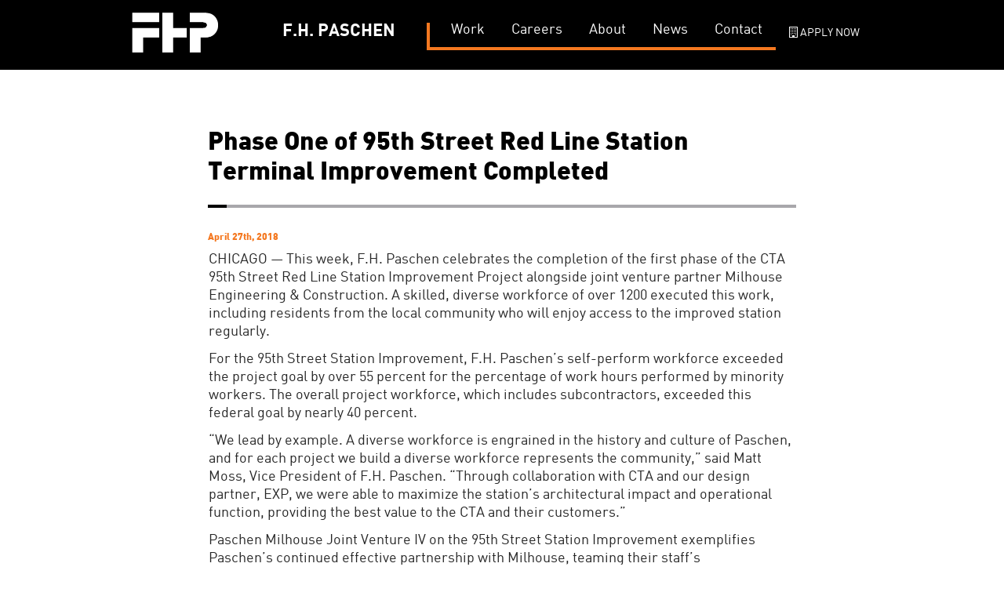

--- FILE ---
content_type: text/html; charset=UTF-8
request_url: https://www.fhpaschen.com/press-release/phase-one-95th-street-red-line-station-terminal-improvement-completed/
body_size: 16340
content:
<!DOCTYPE html>

<html lang="en-US" class="no-js" ng-app='directives'>
<head>




    <meta http-equiv="X-UA-Compatible" content="IE=Edge;chrome=1" >
    <meta name="viewport" content="width=device-width, initial-scale=1.0">
    <meta charset="UTF-8" />

    <title>Phase One of 95th Street Red Line Station Terminal Improvement Completed - F.H. Paschen Commercial Construction Contractors</title>

    <meta name="viewport" content="width=device-width, initial-scale=1.0">
    <meta name="apple-mobile-web-app-capable" content="yes" />
    <meta name="apple-mobile-web-app-status-bar-style" content="black" />
    <meta name="viewport" content="width=device-width, initial-scale=1">
   <!-- Google Tag Manager -->

<meta name='robots' content='index, follow, max-image-preview:large, max-snippet:-1, max-video-preview:-1' />
	<style>img:is([sizes="auto" i], [sizes^="auto," i]) { contain-intrinsic-size: 3000px 1500px }</style>
	
<!-- Google Tag Manager for WordPress by gtm4wp.com -->
<script data-cfasync="false" data-pagespeed-no-defer>
	var gtm4wp_datalayer_name = "dataLayer";
	var dataLayer = dataLayer || [];
</script>
<!-- End Google Tag Manager for WordPress by gtm4wp.com -->
	<!-- This site is optimized with the Yoast SEO plugin v26.8 - https://yoast.com/product/yoast-seo-wordpress/ -->
	<link rel="canonical" href="https://www.fhpaschen.com/press-release/phase-one-95th-street-red-line-station-terminal-improvement-completed/" />
	<meta property="og:locale" content="en_US" />
	<meta property="og:type" content="article" />
	<meta property="og:title" content="Phase One of 95th Street Red Line Station Terminal Improvement Completed - F.H. Paschen Commercial Construction Contractors" />
	<meta property="og:url" content="https://www.fhpaschen.com/press-release/phase-one-95th-street-red-line-station-terminal-improvement-completed/" />
	<meta property="og:site_name" content="F.H. Paschen Commercial Construction Contractors" />
	<meta property="article:modified_time" content="2018-06-08T20:51:36+00:00" />
	<meta name="twitter:card" content="summary_large_image" />
	<meta name="twitter:label1" content="Est. reading time" />
	<meta name="twitter:data1" content="2 minutes" />
	<script type="application/ld+json" class="yoast-schema-graph">{"@context":"https://schema.org","@graph":[{"@type":"WebPage","@id":"https://www.fhpaschen.com/press-release/phase-one-95th-street-red-line-station-terminal-improvement-completed/","url":"https://www.fhpaschen.com/press-release/phase-one-95th-street-red-line-station-terminal-improvement-completed/","name":"Phase One of 95th Street Red Line Station Terminal Improvement Completed - F.H. Paschen Commercial Construction Contractors","isPartOf":{"@id":"https://www.fhpaschen.com/#website"},"datePublished":"2018-04-27T11:56:21+00:00","dateModified":"2018-06-08T20:51:36+00:00","breadcrumb":{"@id":"https://www.fhpaschen.com/press-release/phase-one-95th-street-red-line-station-terminal-improvement-completed/#breadcrumb"},"inLanguage":"en-US","potentialAction":[{"@type":"ReadAction","target":["https://www.fhpaschen.com/press-release/phase-one-95th-street-red-line-station-terminal-improvement-completed/"]}]},{"@type":"BreadcrumbList","@id":"https://www.fhpaschen.com/press-release/phase-one-95th-street-red-line-station-terminal-improvement-completed/#breadcrumb","itemListElement":[{"@type":"ListItem","position":1,"name":"Home","item":"https://www.fhpaschen.com/"},{"@type":"ListItem","position":2,"name":"Press Releases","item":"https://www.fhpaschen.com/press-release/"},{"@type":"ListItem","position":3,"name":"Phase One of 95th Street Red Line Station Terminal Improvement Completed"}]},{"@type":"WebSite","@id":"https://www.fhpaschen.com/#website","url":"https://www.fhpaschen.com/","name":"F.H. Paschen Commercial Construction Contractors","description":"A leader in the General Contractor and Construction Industry","potentialAction":[{"@type":"SearchAction","target":{"@type":"EntryPoint","urlTemplate":"https://www.fhpaschen.com/?s={search_term_string}"},"query-input":{"@type":"PropertyValueSpecification","valueRequired":true,"valueName":"search_term_string"}}],"inLanguage":"en-US"}]}</script>
	<!-- / Yoast SEO plugin. -->


<link rel='dns-prefetch' href='//platform-api.sharethis.com' />
<link rel='dns-prefetch' href='//netdna.bootstrapcdn.com' />
<link rel='dns-prefetch' href='//cdnjs.cloudflare.com' />
<link rel='dns-prefetch' href='//fonts.googleapis.com' />
<script type="text/javascript">
/* <![CDATA[ */
window._wpemojiSettings = {"baseUrl":"https:\/\/s.w.org\/images\/core\/emoji\/16.0.1\/72x72\/","ext":".png","svgUrl":"https:\/\/s.w.org\/images\/core\/emoji\/16.0.1\/svg\/","svgExt":".svg","source":{"concatemoji":"https:\/\/www.fhpaschen.com\/wp-includes\/js\/wp-emoji-release.min.js?ver=6.8.3"}};
/*! This file is auto-generated */
!function(s,n){var o,i,e;function c(e){try{var t={supportTests:e,timestamp:(new Date).valueOf()};sessionStorage.setItem(o,JSON.stringify(t))}catch(e){}}function p(e,t,n){e.clearRect(0,0,e.canvas.width,e.canvas.height),e.fillText(t,0,0);var t=new Uint32Array(e.getImageData(0,0,e.canvas.width,e.canvas.height).data),a=(e.clearRect(0,0,e.canvas.width,e.canvas.height),e.fillText(n,0,0),new Uint32Array(e.getImageData(0,0,e.canvas.width,e.canvas.height).data));return t.every(function(e,t){return e===a[t]})}function u(e,t){e.clearRect(0,0,e.canvas.width,e.canvas.height),e.fillText(t,0,0);for(var n=e.getImageData(16,16,1,1),a=0;a<n.data.length;a++)if(0!==n.data[a])return!1;return!0}function f(e,t,n,a){switch(t){case"flag":return n(e,"\ud83c\udff3\ufe0f\u200d\u26a7\ufe0f","\ud83c\udff3\ufe0f\u200b\u26a7\ufe0f")?!1:!n(e,"\ud83c\udde8\ud83c\uddf6","\ud83c\udde8\u200b\ud83c\uddf6")&&!n(e,"\ud83c\udff4\udb40\udc67\udb40\udc62\udb40\udc65\udb40\udc6e\udb40\udc67\udb40\udc7f","\ud83c\udff4\u200b\udb40\udc67\u200b\udb40\udc62\u200b\udb40\udc65\u200b\udb40\udc6e\u200b\udb40\udc67\u200b\udb40\udc7f");case"emoji":return!a(e,"\ud83e\udedf")}return!1}function g(e,t,n,a){var r="undefined"!=typeof WorkerGlobalScope&&self instanceof WorkerGlobalScope?new OffscreenCanvas(300,150):s.createElement("canvas"),o=r.getContext("2d",{willReadFrequently:!0}),i=(o.textBaseline="top",o.font="600 32px Arial",{});return e.forEach(function(e){i[e]=t(o,e,n,a)}),i}function t(e){var t=s.createElement("script");t.src=e,t.defer=!0,s.head.appendChild(t)}"undefined"!=typeof Promise&&(o="wpEmojiSettingsSupports",i=["flag","emoji"],n.supports={everything:!0,everythingExceptFlag:!0},e=new Promise(function(e){s.addEventListener("DOMContentLoaded",e,{once:!0})}),new Promise(function(t){var n=function(){try{var e=JSON.parse(sessionStorage.getItem(o));if("object"==typeof e&&"number"==typeof e.timestamp&&(new Date).valueOf()<e.timestamp+604800&&"object"==typeof e.supportTests)return e.supportTests}catch(e){}return null}();if(!n){if("undefined"!=typeof Worker&&"undefined"!=typeof OffscreenCanvas&&"undefined"!=typeof URL&&URL.createObjectURL&&"undefined"!=typeof Blob)try{var e="postMessage("+g.toString()+"("+[JSON.stringify(i),f.toString(),p.toString(),u.toString()].join(",")+"));",a=new Blob([e],{type:"text/javascript"}),r=new Worker(URL.createObjectURL(a),{name:"wpTestEmojiSupports"});return void(r.onmessage=function(e){c(n=e.data),r.terminate(),t(n)})}catch(e){}c(n=g(i,f,p,u))}t(n)}).then(function(e){for(var t in e)n.supports[t]=e[t],n.supports.everything=n.supports.everything&&n.supports[t],"flag"!==t&&(n.supports.everythingExceptFlag=n.supports.everythingExceptFlag&&n.supports[t]);n.supports.everythingExceptFlag=n.supports.everythingExceptFlag&&!n.supports.flag,n.DOMReady=!1,n.readyCallback=function(){n.DOMReady=!0}}).then(function(){return e}).then(function(){var e;n.supports.everything||(n.readyCallback(),(e=n.source||{}).concatemoji?t(e.concatemoji):e.wpemoji&&e.twemoji&&(t(e.twemoji),t(e.wpemoji)))}))}((window,document),window._wpemojiSettings);
/* ]]> */
</script>
<link rel='stylesheet' id='vc_extensions_admin_carouselgallery-css' href='https://www.fhpaschen.com/wp-content/plugins/vc-extensions-carousel/css/admin_icon.css?ver=6.8.3' type='text/css' media='all' />
<link rel='stylesheet' id='fhpprojects-css' href='https://www.fhpaschen.com/wp-content/themes/paschen/css/fhpprojects.css?ver=6.8.3' type='text/css' media='all' />
<link rel='stylesheet' id='bootstrap-theme-css' href='//netdna.bootstrapcdn.com/bootstrap/3.3.7/css/bootstrap-theme.min.css?ver=6.8.3' type='text/css' media='all' />
<link rel='stylesheet' id='bootstrap-mini-css' href='//netdna.bootstrapcdn.com/bootstrap/3.3.7/css/bootstrap.min.css?ver=6.8.3' type='text/css' media='all' />
<link rel='stylesheet' id='bootstrap-select-css' href='//cdnjs.cloudflare.com/ajax/libs/bootstrap-select/1.10.0/css/bootstrap-select.min.css?ver=6.8.3' type='text/css' media='all' />
<link rel='stylesheet' id='animate-css-css' href='https://www.fhpaschen.com/wp-content/themes/paschen/css/animate.css?ver=6.8.3' type='text/css' media='all' />
<link rel='stylesheet' id='open-sans-css' href='https://fonts.googleapis.com/css?family=Open+Sans%3A300italic%2C400italic%2C600italic%2C300%2C400%2C600&#038;subset=latin%2Clatin-ext&#038;display=fallback&#038;ver=6.8.3' type='text/css' media='all' />
<link rel='stylesheet' id='theme-css' href='https://www.fhpaschen.com/wp-content/themes/paschen/style.css?ver=6.8.3' type='text/css' media='all' />
<link rel='stylesheet' id='mobile-css' href='https://www.fhpaschen.com/wp-content/themes/paschen/css/mobile.css?ver=6.8.3' type='text/css' media='all' />
<style id='wp-emoji-styles-inline-css' type='text/css'>

	img.wp-smiley, img.emoji {
		display: inline !important;
		border: none !important;
		box-shadow: none !important;
		height: 1em !important;
		width: 1em !important;
		margin: 0 0.07em !important;
		vertical-align: -0.1em !important;
		background: none !important;
		padding: 0 !important;
	}
</style>
<link rel='stylesheet' id='wp-block-library-css' href='https://www.fhpaschen.com/wp-includes/css/dist/block-library/style.min.css?ver=6.8.3' type='text/css' media='all' />
<style id='classic-theme-styles-inline-css' type='text/css'>
/*! This file is auto-generated */
.wp-block-button__link{color:#fff;background-color:#32373c;border-radius:9999px;box-shadow:none;text-decoration:none;padding:calc(.667em + 2px) calc(1.333em + 2px);font-size:1.125em}.wp-block-file__button{background:#32373c;color:#fff;text-decoration:none}
</style>
<style id='global-styles-inline-css' type='text/css'>
:root{--wp--preset--aspect-ratio--square: 1;--wp--preset--aspect-ratio--4-3: 4/3;--wp--preset--aspect-ratio--3-4: 3/4;--wp--preset--aspect-ratio--3-2: 3/2;--wp--preset--aspect-ratio--2-3: 2/3;--wp--preset--aspect-ratio--16-9: 16/9;--wp--preset--aspect-ratio--9-16: 9/16;--wp--preset--color--black: #000000;--wp--preset--color--cyan-bluish-gray: #abb8c3;--wp--preset--color--white: #ffffff;--wp--preset--color--pale-pink: #f78da7;--wp--preset--color--vivid-red: #cf2e2e;--wp--preset--color--luminous-vivid-orange: #ff6900;--wp--preset--color--luminous-vivid-amber: #fcb900;--wp--preset--color--light-green-cyan: #7bdcb5;--wp--preset--color--vivid-green-cyan: #00d084;--wp--preset--color--pale-cyan-blue: #8ed1fc;--wp--preset--color--vivid-cyan-blue: #0693e3;--wp--preset--color--vivid-purple: #9b51e0;--wp--preset--gradient--vivid-cyan-blue-to-vivid-purple: linear-gradient(135deg,rgba(6,147,227,1) 0%,rgb(155,81,224) 100%);--wp--preset--gradient--light-green-cyan-to-vivid-green-cyan: linear-gradient(135deg,rgb(122,220,180) 0%,rgb(0,208,130) 100%);--wp--preset--gradient--luminous-vivid-amber-to-luminous-vivid-orange: linear-gradient(135deg,rgba(252,185,0,1) 0%,rgba(255,105,0,1) 100%);--wp--preset--gradient--luminous-vivid-orange-to-vivid-red: linear-gradient(135deg,rgba(255,105,0,1) 0%,rgb(207,46,46) 100%);--wp--preset--gradient--very-light-gray-to-cyan-bluish-gray: linear-gradient(135deg,rgb(238,238,238) 0%,rgb(169,184,195) 100%);--wp--preset--gradient--cool-to-warm-spectrum: linear-gradient(135deg,rgb(74,234,220) 0%,rgb(151,120,209) 20%,rgb(207,42,186) 40%,rgb(238,44,130) 60%,rgb(251,105,98) 80%,rgb(254,248,76) 100%);--wp--preset--gradient--blush-light-purple: linear-gradient(135deg,rgb(255,206,236) 0%,rgb(152,150,240) 100%);--wp--preset--gradient--blush-bordeaux: linear-gradient(135deg,rgb(254,205,165) 0%,rgb(254,45,45) 50%,rgb(107,0,62) 100%);--wp--preset--gradient--luminous-dusk: linear-gradient(135deg,rgb(255,203,112) 0%,rgb(199,81,192) 50%,rgb(65,88,208) 100%);--wp--preset--gradient--pale-ocean: linear-gradient(135deg,rgb(255,245,203) 0%,rgb(182,227,212) 50%,rgb(51,167,181) 100%);--wp--preset--gradient--electric-grass: linear-gradient(135deg,rgb(202,248,128) 0%,rgb(113,206,126) 100%);--wp--preset--gradient--midnight: linear-gradient(135deg,rgb(2,3,129) 0%,rgb(40,116,252) 100%);--wp--preset--font-size--small: 13px;--wp--preset--font-size--medium: 20px;--wp--preset--font-size--large: 36px;--wp--preset--font-size--x-large: 42px;--wp--preset--spacing--20: 0.44rem;--wp--preset--spacing--30: 0.67rem;--wp--preset--spacing--40: 1rem;--wp--preset--spacing--50: 1.5rem;--wp--preset--spacing--60: 2.25rem;--wp--preset--spacing--70: 3.38rem;--wp--preset--spacing--80: 5.06rem;--wp--preset--shadow--natural: 6px 6px 9px rgba(0, 0, 0, 0.2);--wp--preset--shadow--deep: 12px 12px 50px rgba(0, 0, 0, 0.4);--wp--preset--shadow--sharp: 6px 6px 0px rgba(0, 0, 0, 0.2);--wp--preset--shadow--outlined: 6px 6px 0px -3px rgba(255, 255, 255, 1), 6px 6px rgba(0, 0, 0, 1);--wp--preset--shadow--crisp: 6px 6px 0px rgba(0, 0, 0, 1);}:where(.is-layout-flex){gap: 0.5em;}:where(.is-layout-grid){gap: 0.5em;}body .is-layout-flex{display: flex;}.is-layout-flex{flex-wrap: wrap;align-items: center;}.is-layout-flex > :is(*, div){margin: 0;}body .is-layout-grid{display: grid;}.is-layout-grid > :is(*, div){margin: 0;}:where(.wp-block-columns.is-layout-flex){gap: 2em;}:where(.wp-block-columns.is-layout-grid){gap: 2em;}:where(.wp-block-post-template.is-layout-flex){gap: 1.25em;}:where(.wp-block-post-template.is-layout-grid){gap: 1.25em;}.has-black-color{color: var(--wp--preset--color--black) !important;}.has-cyan-bluish-gray-color{color: var(--wp--preset--color--cyan-bluish-gray) !important;}.has-white-color{color: var(--wp--preset--color--white) !important;}.has-pale-pink-color{color: var(--wp--preset--color--pale-pink) !important;}.has-vivid-red-color{color: var(--wp--preset--color--vivid-red) !important;}.has-luminous-vivid-orange-color{color: var(--wp--preset--color--luminous-vivid-orange) !important;}.has-luminous-vivid-amber-color{color: var(--wp--preset--color--luminous-vivid-amber) !important;}.has-light-green-cyan-color{color: var(--wp--preset--color--light-green-cyan) !important;}.has-vivid-green-cyan-color{color: var(--wp--preset--color--vivid-green-cyan) !important;}.has-pale-cyan-blue-color{color: var(--wp--preset--color--pale-cyan-blue) !important;}.has-vivid-cyan-blue-color{color: var(--wp--preset--color--vivid-cyan-blue) !important;}.has-vivid-purple-color{color: var(--wp--preset--color--vivid-purple) !important;}.has-black-background-color{background-color: var(--wp--preset--color--black) !important;}.has-cyan-bluish-gray-background-color{background-color: var(--wp--preset--color--cyan-bluish-gray) !important;}.has-white-background-color{background-color: var(--wp--preset--color--white) !important;}.has-pale-pink-background-color{background-color: var(--wp--preset--color--pale-pink) !important;}.has-vivid-red-background-color{background-color: var(--wp--preset--color--vivid-red) !important;}.has-luminous-vivid-orange-background-color{background-color: var(--wp--preset--color--luminous-vivid-orange) !important;}.has-luminous-vivid-amber-background-color{background-color: var(--wp--preset--color--luminous-vivid-amber) !important;}.has-light-green-cyan-background-color{background-color: var(--wp--preset--color--light-green-cyan) !important;}.has-vivid-green-cyan-background-color{background-color: var(--wp--preset--color--vivid-green-cyan) !important;}.has-pale-cyan-blue-background-color{background-color: var(--wp--preset--color--pale-cyan-blue) !important;}.has-vivid-cyan-blue-background-color{background-color: var(--wp--preset--color--vivid-cyan-blue) !important;}.has-vivid-purple-background-color{background-color: var(--wp--preset--color--vivid-purple) !important;}.has-black-border-color{border-color: var(--wp--preset--color--black) !important;}.has-cyan-bluish-gray-border-color{border-color: var(--wp--preset--color--cyan-bluish-gray) !important;}.has-white-border-color{border-color: var(--wp--preset--color--white) !important;}.has-pale-pink-border-color{border-color: var(--wp--preset--color--pale-pink) !important;}.has-vivid-red-border-color{border-color: var(--wp--preset--color--vivid-red) !important;}.has-luminous-vivid-orange-border-color{border-color: var(--wp--preset--color--luminous-vivid-orange) !important;}.has-luminous-vivid-amber-border-color{border-color: var(--wp--preset--color--luminous-vivid-amber) !important;}.has-light-green-cyan-border-color{border-color: var(--wp--preset--color--light-green-cyan) !important;}.has-vivid-green-cyan-border-color{border-color: var(--wp--preset--color--vivid-green-cyan) !important;}.has-pale-cyan-blue-border-color{border-color: var(--wp--preset--color--pale-cyan-blue) !important;}.has-vivid-cyan-blue-border-color{border-color: var(--wp--preset--color--vivid-cyan-blue) !important;}.has-vivid-purple-border-color{border-color: var(--wp--preset--color--vivid-purple) !important;}.has-vivid-cyan-blue-to-vivid-purple-gradient-background{background: var(--wp--preset--gradient--vivid-cyan-blue-to-vivid-purple) !important;}.has-light-green-cyan-to-vivid-green-cyan-gradient-background{background: var(--wp--preset--gradient--light-green-cyan-to-vivid-green-cyan) !important;}.has-luminous-vivid-amber-to-luminous-vivid-orange-gradient-background{background: var(--wp--preset--gradient--luminous-vivid-amber-to-luminous-vivid-orange) !important;}.has-luminous-vivid-orange-to-vivid-red-gradient-background{background: var(--wp--preset--gradient--luminous-vivid-orange-to-vivid-red) !important;}.has-very-light-gray-to-cyan-bluish-gray-gradient-background{background: var(--wp--preset--gradient--very-light-gray-to-cyan-bluish-gray) !important;}.has-cool-to-warm-spectrum-gradient-background{background: var(--wp--preset--gradient--cool-to-warm-spectrum) !important;}.has-blush-light-purple-gradient-background{background: var(--wp--preset--gradient--blush-light-purple) !important;}.has-blush-bordeaux-gradient-background{background: var(--wp--preset--gradient--blush-bordeaux) !important;}.has-luminous-dusk-gradient-background{background: var(--wp--preset--gradient--luminous-dusk) !important;}.has-pale-ocean-gradient-background{background: var(--wp--preset--gradient--pale-ocean) !important;}.has-electric-grass-gradient-background{background: var(--wp--preset--gradient--electric-grass) !important;}.has-midnight-gradient-background{background: var(--wp--preset--gradient--midnight) !important;}.has-small-font-size{font-size: var(--wp--preset--font-size--small) !important;}.has-medium-font-size{font-size: var(--wp--preset--font-size--medium) !important;}.has-large-font-size{font-size: var(--wp--preset--font-size--large) !important;}.has-x-large-font-size{font-size: var(--wp--preset--font-size--x-large) !important;}
:where(.wp-block-post-template.is-layout-flex){gap: 1.25em;}:where(.wp-block-post-template.is-layout-grid){gap: 1.25em;}
:where(.wp-block-columns.is-layout-flex){gap: 2em;}:where(.wp-block-columns.is-layout-grid){gap: 2em;}
:root :where(.wp-block-pullquote){font-size: 1.5em;line-height: 1.6;}
</style>
<link rel='stylesheet' id='contact-form-7-css' href='https://www.fhpaschen.com/wp-content/plugins/contact-form-7/includes/css/styles.css?ver=6.1.4' type='text/css' media='all' />
<style id='contact-form-7-inline-css' type='text/css'>
.wpcf7 .wpcf7-recaptcha iframe {margin-bottom: 0;}.wpcf7 .wpcf7-recaptcha[data-align="center"] > div {margin: 0 auto;}.wpcf7 .wpcf7-recaptcha[data-align="right"] > div {margin: 0 0 0 auto;}
</style>
<link rel='stylesheet' id='wp-components-css' href='https://www.fhpaschen.com/wp-includes/css/dist/components/style.min.css?ver=6.8.3' type='text/css' media='all' />
<link rel='stylesheet' id='godaddy-styles-css' href='https://www.fhpaschen.com/wp-content/mu-plugins/vendor/wpex/godaddy-launch/includes/Dependencies/GoDaddy/Styles/build/latest.css?ver=2.0.2' type='text/css' media='all' />
<link rel='stylesheet' id='rt-team-css-css' href='https://www.fhpaschen.com/wp-content/plugins/tlp-team/assets/css/tlpteam.css?ver=5.0.13' type='text/css' media='all' />
<link rel='stylesheet' id='rt-team-sc-css' href='https://www.fhpaschen.com/wp-content/uploads/tlp-team/team-sc.css?ver=1742499760' type='text/css' media='all' />
<link rel='stylesheet' id='js_composer_front-css' href='//www.fhpaschen.com/wp-content/uploads/js_composer/js_composer_front_custom.css?ver=8.0.1' type='text/css' media='all' />
<link rel='stylesheet' id='js_composer_custom_css-css' href='//www.fhpaschen.com/wp-content/uploads/js_composer/custom.css?ver=8.0.1' type='text/css' media='all' />
<link rel='stylesheet' id='shiftnav-css' href='https://www.fhpaschen.com/wp-content/plugins/shiftnav-pro/pro/assets/css/shiftnav.min.css?ver=1.7.0.1' type='text/css' media='all' />
<link rel='stylesheet' id='ubermenu-css' href='https://www.fhpaschen.com/wp-content/plugins/ubermenu/pro/assets/css/ubermenu.min.css?ver=3.7.1' type='text/css' media='all' />
<link rel='stylesheet' id='ubermenu-font-awesome-all-css' href='https://www.fhpaschen.com/wp-content/plugins/ubermenu/assets/fontawesome/css/all.min.css?ver=6.8.3' type='text/css' media='all' />
<link rel='stylesheet' id='ubermenu-custom-stylesheet-css' href='https://www.fhpaschen.com/wp-content/plugins/ubermenu/custom/custom.css?ver=3.7.1' type='text/css' media='all' />
<link rel='stylesheet' id='bsf-Defaults-css' href='https://www.fhpaschen.com/wp-content/uploads/smile_fonts/Defaults/Defaults.css?ver=3.19.5' type='text/css' media='all' />
<link rel='stylesheet' id='shiftnav-font-awesome-css' href='https://www.fhpaschen.com/wp-content/plugins/shiftnav-pro/assets/css/fontawesome/css/font-awesome.min.css?ver=1.7.0.1' type='text/css' media='all' />
<link rel='stylesheet' id='shiftnav-custom-css' href='https://www.fhpaschen.com/wp-content/plugins/shiftnav-pro/custom/custom.css?ver=1.7.0.1' type='text/css' media='all' />
<script type="text/javascript" src="https://www.fhpaschen.com/wp-includes/js/jquery/jquery.min.js?ver=3.7.1" id="jquery-core-js"></script>
<script type="text/javascript" src="https://www.fhpaschen.com/wp-includes/js/jquery/jquery-migrate.min.js?ver=3.4.1" id="jquery-migrate-js"></script>
<script type="text/javascript" src="https://www.fhpaschen.com/wp-content/plugins/cltv-update/static/script.js?ver=6.8.3" id="cltv-update-js"></script>
<script type="text/javascript" src="https://www.fhpaschen.com/wp-content/themes/paschen/js/wpcf7-hook.js?ver=6.8.3" id="/dom915764/wp-content/themes/paschen/inc/location-select.php-js"></script>
<script type="text/javascript" src="//www.fhpaschen.com/wp-content/plugins/revslider/sr6/assets/js/rbtools.min.js?ver=6.7.2" async id="tp-tools-js"></script>
<script type="text/javascript" src="//www.fhpaschen.com/wp-content/plugins/revslider/sr6/assets/js/rs6.min.js?ver=6.7.3" async id="revmin-js"></script>
<script type="text/javascript" src="//platform-api.sharethis.com/js/sharethis.js?ver=8.5.3#property=652ef7418218170012d4d0c2&amp;product=gdpr-compliance-tool-v2&amp;source=simple-share-buttons-adder-wordpress" id="simple-share-buttons-adder-mu-js"></script>
<script></script><link rel="https://api.w.org/" href="https://www.fhpaschen.com/wp-json/" /><link rel="alternate" title="JSON" type="application/json" href="https://www.fhpaschen.com/wp-json/wp/v2/press-release/4107" /><link rel="EditURI" type="application/rsd+xml" title="RSD" href="https://www.fhpaschen.com/xmlrpc.php?rsd" />
<meta name="generator" content="WordPress 6.8.3" />
<link rel='shortlink' href='https://www.fhpaschen.com/?p=4107' />
<link rel="alternate" title="oEmbed (JSON)" type="application/json+oembed" href="https://www.fhpaschen.com/wp-json/oembed/1.0/embed?url=https%3A%2F%2Fwww.fhpaschen.com%2Fpress-release%2Fphase-one-95th-street-red-line-station-terminal-improvement-completed%2F" />
<link rel="alternate" title="oEmbed (XML)" type="text/xml+oembed" href="https://www.fhpaschen.com/wp-json/oembed/1.0/embed?url=https%3A%2F%2Fwww.fhpaschen.com%2Fpress-release%2Fphase-one-95th-street-red-line-station-terminal-improvement-completed%2F&#038;format=xml" />

	<!-- ShiftNav CSS
	================================================================ -->
	<style type="text/css" id="shiftnav-dynamic-css">

	@media only screen and (min-width:992px){ #shiftnav-toggle-main, .shiftnav-toggle-mobile{ display:none; } .shiftnav-wrap { padding-top:0 !important; } }

/* Status: Loaded from Transient */

	</style>
	<!-- end ShiftNav CSS -->

	<style id="ubermenu-custom-generated-css">
/** Font Awesome 4 Compatibility **/
.fa{font-style:normal;font-variant:normal;font-weight:normal;font-family:FontAwesome;}

/** UberMenu Custom Menu Styles (Customizer) **/
/* main */
 .ubermenu-main.ubermenu-transition-fade .ubermenu-item .ubermenu-submenu-drop { margin-top:0; }



/** UberMenu Custom Tweaks (General Settings) **/
.ubermenu .ubermenu-has-submenu-drop > .ubermenu-target:before {
background-color: transparent;
}
.ubermenu-sub-indicators .ubermenu-has-submenu-drop>.ubermenu-target>.ubermenu-sub-indicator {
display:none;
}
/* Status: Loaded from Transient */

</style>
<!-- Google Tag Manager for WordPress by gtm4wp.com -->
<!-- GTM Container placement set to manual -->
<script data-cfasync="false" data-pagespeed-no-defer type="text/javascript">
	var dataLayer_content = {"pagePostType":"press-release","pagePostType2":"single-press-release","pagePostAuthor":"admin"};
	dataLayer.push( dataLayer_content );
</script>
<script data-cfasync="false" data-pagespeed-no-defer type="text/javascript">
(function(w,d,s,l,i){w[l]=w[l]||[];w[l].push({'gtm.start':
new Date().getTime(),event:'gtm.js'});var f=d.getElementsByTagName(s)[0],
j=d.createElement(s),dl=l!='dataLayer'?'&l='+l:'';j.async=true;j.src=
'//www.googletagmanager.com/gtm.js?id='+i+dl;f.parentNode.insertBefore(j,f);
})(window,document,'script','dataLayer','GTM-MB46CZT');
</script>
<!-- End Google Tag Manager for WordPress by gtm4wp.com -->
        <script type="text/javascript">
            var jQueryMigrateHelperHasSentDowngrade = false;

			window.onerror = function( msg, url, line, col, error ) {
				// Break out early, do not processing if a downgrade reqeust was already sent.
				if ( jQueryMigrateHelperHasSentDowngrade ) {
					return true;
                }

				var xhr = new XMLHttpRequest();
				var nonce = 'e8442cc262';
				var jQueryFunctions = [
					'andSelf',
					'browser',
					'live',
					'boxModel',
					'support.boxModel',
					'size',
					'swap',
					'clean',
					'sub',
                ];
				var match_pattern = /\)\.(.+?) is not a function/;
                var erroredFunction = msg.match( match_pattern );

                // If there was no matching functions, do not try to downgrade.
                if ( null === erroredFunction || typeof erroredFunction !== 'object' || typeof erroredFunction[1] === "undefined" || -1 === jQueryFunctions.indexOf( erroredFunction[1] ) ) {
                    return true;
                }

                // Set that we've now attempted a downgrade request.
                jQueryMigrateHelperHasSentDowngrade = true;

				xhr.open( 'POST', 'https://www.fhpaschen.com/wp-admin/admin-ajax.php' );
				xhr.setRequestHeader( 'Content-Type', 'application/x-www-form-urlencoded' );
				xhr.onload = function () {
					var response,
                        reload = false;

					if ( 200 === xhr.status ) {
                        try {
                        	response = JSON.parse( xhr.response );

                        	reload = response.data.reload;
                        } catch ( e ) {
                        	reload = false;
                        }
                    }

					// Automatically reload the page if a deprecation caused an automatic downgrade, ensure visitors get the best possible experience.
					if ( reload ) {
						location.reload();
                    }
				};

				xhr.send( encodeURI( 'action=jquery-migrate-downgrade-version&_wpnonce=' + nonce ) );

				// Suppress error alerts in older browsers
				return true;
			}
        </script>

		<meta name="generator" content="Powered by WPBakery Page Builder - drag and drop page builder for WordPress."/>
<meta name="generator" content="Powered by Slider Revolution 6.7.3 - responsive, Mobile-Friendly Slider Plugin for WordPress with comfortable drag and drop interface." />
<link rel="icon" href="https://www.fhpaschen.com/wp-content/uploads/2017/05/fhp_favicon_logo-256x256.jpg" sizes="32x32" />
<link rel="icon" href="https://www.fhpaschen.com/wp-content/uploads/2017/05/fhp_favicon_logo-256x256.jpg" sizes="192x192" />
<link rel="apple-touch-icon" href="https://www.fhpaschen.com/wp-content/uploads/2017/05/fhp_favicon_logo-256x256.jpg" />
<meta name="msapplication-TileImage" content="https://www.fhpaschen.com/wp-content/uploads/2017/05/fhp_favicon_logo-400x400.jpg" />
<script>function setREVStartSize(e){
			//window.requestAnimationFrame(function() {
				window.RSIW = window.RSIW===undefined ? window.innerWidth : window.RSIW;
				window.RSIH = window.RSIH===undefined ? window.innerHeight : window.RSIH;
				try {
					var pw = document.getElementById(e.c).parentNode.offsetWidth,
						newh;
					pw = pw===0 || isNaN(pw) || (e.l=="fullwidth" || e.layout=="fullwidth") ? window.RSIW : pw;
					e.tabw = e.tabw===undefined ? 0 : parseInt(e.tabw);
					e.thumbw = e.thumbw===undefined ? 0 : parseInt(e.thumbw);
					e.tabh = e.tabh===undefined ? 0 : parseInt(e.tabh);
					e.thumbh = e.thumbh===undefined ? 0 : parseInt(e.thumbh);
					e.tabhide = e.tabhide===undefined ? 0 : parseInt(e.tabhide);
					e.thumbhide = e.thumbhide===undefined ? 0 : parseInt(e.thumbhide);
					e.mh = e.mh===undefined || e.mh=="" || e.mh==="auto" ? 0 : parseInt(e.mh,0);
					if(e.layout==="fullscreen" || e.l==="fullscreen")
						newh = Math.max(e.mh,window.RSIH);
					else{
						e.gw = Array.isArray(e.gw) ? e.gw : [e.gw];
						for (var i in e.rl) if (e.gw[i]===undefined || e.gw[i]===0) e.gw[i] = e.gw[i-1];
						e.gh = e.el===undefined || e.el==="" || (Array.isArray(e.el) && e.el.length==0)? e.gh : e.el;
						e.gh = Array.isArray(e.gh) ? e.gh : [e.gh];
						for (var i in e.rl) if (e.gh[i]===undefined || e.gh[i]===0) e.gh[i] = e.gh[i-1];
											
						var nl = new Array(e.rl.length),
							ix = 0,
							sl;
						e.tabw = e.tabhide>=pw ? 0 : e.tabw;
						e.thumbw = e.thumbhide>=pw ? 0 : e.thumbw;
						e.tabh = e.tabhide>=pw ? 0 : e.tabh;
						e.thumbh = e.thumbhide>=pw ? 0 : e.thumbh;
						for (var i in e.rl) nl[i] = e.rl[i]<window.RSIW ? 0 : e.rl[i];
						sl = nl[0];
						for (var i in nl) if (sl>nl[i] && nl[i]>0) { sl = nl[i]; ix=i;}
						var m = pw>(e.gw[ix]+e.tabw+e.thumbw) ? 1 : (pw-(e.tabw+e.thumbw)) / (e.gw[ix]);
						newh =  (e.gh[ix] * m) + (e.tabh + e.thumbh);
					}
					var el = document.getElementById(e.c);
					if (el!==null && el) el.style.height = newh+"px";
					el = document.getElementById(e.c+"_wrapper");
					if (el!==null && el) {
						el.style.height = newh+"px";
						el.style.display = "block";
					}
				} catch(e){
					console.log("Failure at Presize of Slider:" + e)
				}
			//});
		  };</script>
		<style type="text/css" id="wp-custom-css">
			.page-id-10439 .page-heading {
display: none;
}

.page-id-10547 .page-heading {
display: none;
}		</style>
		<noscript><style> .wpb_animate_when_almost_visible { opacity: 1; }</style></noscript>
</head>

<body class="wp-singular press-release-template-default single single-press-release postid-4107 wp-theme-paschen wpb-js-composer js-comp-ver-8.0.1 vc_responsive fat-gallery-move">
	
<!-- GTM Container placement set to manual -->
<!-- Google Tag Manager (noscript) -->
				<noscript><iframe src="https://www.googletagmanager.com/ns.html?id=GTM-MB46CZT" height="0" width="0" style="display:none;visibility:hidden" aria-hidden="true"></iframe></noscript>
<!-- End Google Tag Manager (noscript) -->
    <header>
        <div class="row">
            <div class="col-xs-10 col-xs-offset-1">
                    <div class="visible-md visible-lg">
                        <div class="header-inner">
                            <div class="logo-wrapper header-column">
                                <a href="https://www.fhpaschen.com">
                                    <img class="logo" src="https://www.fhpaschen.com/wp-content/themes/paschen/images/logo.png" alt="logo" class="img-responsive" />
                                </a>
                            </div>
                            <div class="menu-wrapper header-column">
                                <a href="https://www.fhpaschen.com" class="alt-logo">F.H. Paschen</a>
                                <a href="https://apply.workable.com/f-dot-h-paschen-1/?lng=en" target="_blank" class="store"><i class="fa fa-building-o" aria-hidden="true"></i> Apply Now</a>
                                
<!-- UberMenu [Configuration:main] [Theme Loc:primary-menu] [Integration:auto] -->
<a class="ubermenu-responsive-toggle ubermenu-responsive-toggle-main ubermenu-skin-none ubermenu-loc-primary-menu ubermenu-responsive-toggle-content-align-left ubermenu-responsive-toggle-align-full " tabindex="0" data-ubermenu-target="ubermenu-main-5-primary-menu"><i class="fas fa-bars" ></i>Menu</a><nav id="ubermenu-main-5-primary-menu" class="ubermenu ubermenu-nojs ubermenu-main ubermenu-menu-5 ubermenu-loc-primary-menu ubermenu-responsive ubermenu-responsive-default ubermenu-responsive-collapse ubermenu-horizontal ubermenu-transition-shift ubermenu-trigger-hover_intent ubermenu-skin-none  ubermenu-bar-align-left ubermenu-items-align-left ubermenu-bound ubermenu-disable-submenu-scroll ubermenu-sub-indicators ubermenu-retractors-responsive ubermenu-submenu-indicator-closes"><ul id="ubermenu-nav-main-5-primary-menu" class="ubermenu-nav" data-title="primary"><li id="menu-item-138" class="ubermenu-item ubermenu-item-type-post_type ubermenu-item-object-page ubermenu-item-has-children ubermenu-item-138 ubermenu-item-level-0 ubermenu-column ubermenu-column-auto ubermenu-has-submenu-drop ubermenu-has-submenu-mega" ><a class="ubermenu-target ubermenu-item-layout-default ubermenu-item-layout-text_only" href="https://www.fhpaschen.com/case-studies/" tabindex="0"><span class="ubermenu-target-title ubermenu-target-text">Work</span><i class='ubermenu-sub-indicator fas fa-angle-down'></i></a><ul  class="ubermenu-submenu ubermenu-submenu-id-138 ubermenu-submenu-type-mega ubermenu-submenu-drop ubermenu-submenu-align-full_width ubermenu-autoclear"  ><li class="  ubermenu-item ubermenu-item-type-custom ubermenu-item-object-ubermenu-custom ubermenu-item-has-children ubermenu-item-907 ubermenu-item-level-1 ubermenu-column ubermenu-column-7-12 ubermenu-has-submenu-stack ubermenu-item-type-column ubermenu-column-id-907"><ul  class="ubermenu-submenu ubermenu-submenu-id-907 ubermenu-submenu-type-stack"  ><li id="menu-item-11131" class="ubermenu-item ubermenu-item-type-post_type ubermenu-item-object-page ubermenu-item-11131 ubermenu-item-auto ubermenu-item-normal ubermenu-item-level-2 ubermenu-column ubermenu-column-auto" ><a class="ubermenu-target ubermenu-item-layout-default ubermenu-item-layout-text_only" href="https://www.fhpaschen.com/premier-joc-contractor/"><span class="ubermenu-target-title ubermenu-target-text">National Premier JOC Contractor</span></a></li><li id="menu-item-614" class="ubermenu-item ubermenu-item-type-post_type ubermenu-item-object-page ubermenu-item-has-children ubermenu-item-614 ubermenu-item-auto ubermenu-item-normal ubermenu-item-level-2 ubermenu-column ubermenu-column-auto ubermenu-has-submenu-stack" ><span class="ubermenu-target ubermenu-item-layout-default ubermenu-item-layout-text_only"><span class="ubermenu-target-title ubermenu-target-text">Case Studies</span></span><ul  class="ubermenu-submenu ubermenu-submenu-id-614 ubermenu-submenu-type-auto ubermenu-submenu-type-stack"  ><li id="menu-item-909" class="ubermenu-item ubermenu-item-type-custom ubermenu-item-object-ubermenu-custom ubermenu-item-909 ubermenu-item-auto ubermenu-item-normal ubermenu-item-level-3 ubermenu-column ubermenu-column-auto" ><div class="ubermenu-content-block ubermenu-custom-content ubermenu-custom-content-padded"><p>Find out more about how we overcome the challenges inherent in construction projects.</p></div></li><li id="menu-item-918" class="vc_btn icon-left ubermenu-item ubermenu-item-type-post_type ubermenu-item-object-page ubermenu-item-918 ubermenu-item-auto ubermenu-item-normal ubermenu-item-level-3 ubermenu-column ubermenu-column-auto" ><a class="ubermenu-target ubermenu-item-layout-default ubermenu-item-layout-text_only" href="https://www.fhpaschen.com/case-studies/"><span class="ubermenu-target-title ubermenu-target-text">Check Out Our Latest</span></a><div class="ubermenu-content-block ubermenu-custom-content"><i class="vc_btn3-icon fa fa-angle-right"></i></div></li></ul></li></ul></li><li class="  ubermenu-item ubermenu-item-type-custom ubermenu-item-object-ubermenu-custom ubermenu-item-has-children ubermenu-item-908 ubermenu-item-level-1 ubermenu-column ubermenu-column-5-12 ubermenu-has-submenu-stack ubermenu-item-type-column ubermenu-column-id-908"><ul  class="ubermenu-submenu ubermenu-submenu-id-908 ubermenu-submenu-type-stack"  ><li id="menu-item-912" class="ubermenu-item ubermenu-item-type-post_type ubermenu-item-object-page ubermenu-item-has-children ubermenu-item-912 ubermenu-item-auto ubermenu-item-normal ubermenu-item-level-2 ubermenu-column ubermenu-column-auto ubermenu-has-submenu-stack" ><span class="ubermenu-target ubermenu-item-layout-default ubermenu-item-layout-text_only"><span class="ubermenu-target-title ubermenu-target-text">Industry Sectors</span></span><ul  class="ubermenu-submenu ubermenu-submenu-id-912 ubermenu-submenu-type-auto ubermenu-submenu-type-stack"  ><li id="menu-item-3237" class="ubermenu-item ubermenu-item-type-post_type ubermenu-item-object-industry ubermenu-item-3237 ubermenu-item-auto ubermenu-item-normal ubermenu-item-level-3 ubermenu-column ubermenu-column-auto" ><a class="ubermenu-target ubermenu-item-layout-default ubermenu-item-layout-text_only" href="https://www.fhpaschen.com/industry/aviation/"><span class="ubermenu-target-title ubermenu-target-text">Aviation</span></a></li><li id="menu-item-712" class="ubermenu-item ubermenu-item-type-post_type ubermenu-item-object-industry ubermenu-item-712 ubermenu-item-auto ubermenu-item-normal ubermenu-item-level-3 ubermenu-column ubermenu-column-auto" ><a class="ubermenu-target ubermenu-item-layout-default ubermenu-item-layout-text_only" href="https://www.fhpaschen.com/industry/education/"><span class="ubermenu-target-title ubermenu-target-text">Education</span></a></li><li id="menu-item-711" class="ubermenu-item ubermenu-item-type-post_type ubermenu-item-object-industry ubermenu-item-711 ubermenu-item-auto ubermenu-item-normal ubermenu-item-level-3 ubermenu-column ubermenu-column-auto" ><a class="ubermenu-target ubermenu-item-layout-default ubermenu-item-layout-text_only" href="https://www.fhpaschen.com/industry/health-care/"><span class="ubermenu-target-title ubermenu-target-text">Healthcare</span></a></li><li id="menu-item-8265" class="ubermenu-item ubermenu-item-type-custom ubermenu-item-object-custom ubermenu-item-8265 ubermenu-item-auto ubermenu-item-normal ubermenu-item-level-3 ubermenu-column ubermenu-column-auto" ><a class="ubermenu-target ubermenu-item-layout-default ubermenu-item-layout-text_only" href="https://www.fhpaschen.com/industry/heavy-civil-construction/"><span class="ubermenu-target-title ubermenu-target-text">Heavy Civil</span></a></li><li id="menu-item-11349" class="ubermenu-item ubermenu-item-type-custom ubermenu-item-object-custom ubermenu-item-11349 ubermenu-item-auto ubermenu-item-normal ubermenu-item-level-3 ubermenu-column ubermenu-column-auto" ><a class="ubermenu-target ubermenu-item-layout-default ubermenu-item-layout-text_only" href="https://www.fhpaschen.com/industry/multi-family-housing/"><span class="ubermenu-target-title ubermenu-target-text">Multi-Family Housing</span></a></li><li id="menu-item-5045" class="ubermenu-item ubermenu-item-type-custom ubermenu-item-object-custom ubermenu-item-5045 ubermenu-item-auto ubermenu-item-normal ubermenu-item-level-3 ubermenu-column ubermenu-column-auto" ><a class="ubermenu-target ubermenu-item-layout-default ubermenu-item-layout-text_only" href="https://www.fhpaschen.com/industry/municipal-construction/"><span class="ubermenu-target-title ubermenu-target-text">Municipal</span></a></li><li id="menu-item-709" class="ubermenu-item ubermenu-item-type-post_type ubermenu-item-object-industry ubermenu-item-709 ubermenu-item-auto ubermenu-item-normal ubermenu-item-level-3 ubermenu-column ubermenu-column-auto" ><a class="ubermenu-target ubermenu-item-layout-default ubermenu-item-layout-text_only" href="https://www.fhpaschen.com/industry/recreation/"><span class="ubermenu-target-title ubermenu-target-text">Park &#038; Recreation</span></a></li><li id="menu-item-3238" class="ubermenu-item ubermenu-item-type-post_type ubermenu-item-object-industry ubermenu-item-3238 ubermenu-item-auto ubermenu-item-normal ubermenu-item-level-3 ubermenu-column ubermenu-column-auto" ><a class="ubermenu-target ubermenu-item-layout-default ubermenu-item-layout-text_only" href="https://www.fhpaschen.com/industry/transit/"><span class="ubermenu-target-title ubermenu-target-text">Transit</span></a></li><li id="menu-item-1092" class="ubermenu-item ubermenu-item-type-post_type ubermenu-item-object-industry ubermenu-item-1092 ubermenu-item-auto ubermenu-item-normal ubermenu-item-level-3 ubermenu-column ubermenu-column-auto" ><a class="ubermenu-target ubermenu-item-layout-default ubermenu-item-layout-text_only" href="https://www.fhpaschen.com/industry/utilities-industrial/"><span class="ubermenu-target-title ubermenu-target-text">Utilities &#038; Industrial</span></a></li></ul></li></ul></li><li class="ubermenu-retractor ubermenu-retractor-mobile"><i class="fas fa-times"></i> Close</li></ul></li><li id="menu-item-4679" class="ubermenu-item ubermenu-item-type-post_type ubermenu-item-object-page ubermenu-item-has-children ubermenu-item-4679 ubermenu-item-level-0 ubermenu-column ubermenu-column-auto ubermenu-has-submenu-drop ubermenu-has-submenu-mega" ><a class="ubermenu-target ubermenu-item-layout-default ubermenu-item-layout-text_only" href="https://www.fhpaschen.com/careers-at-paschen/" tabindex="0"><span class="ubermenu-target-title ubermenu-target-text">Careers</span><i class='ubermenu-sub-indicator fas fa-angle-down'></i></a><ul  class="ubermenu-submenu ubermenu-submenu-id-4679 ubermenu-submenu-type-auto ubermenu-submenu-type-mega ubermenu-submenu-drop ubermenu-submenu-align-full_width"  ><li id="menu-item-8039" class="ubermenu-item ubermenu-item-type-post_type ubermenu-item-object-page ubermenu-item-8039 ubermenu-item-auto ubermenu-item-header ubermenu-item-level-1 ubermenu-column ubermenu-column-auto" ><a class="ubermenu-target ubermenu-item-layout-default ubermenu-item-layout-text_only" href="https://www.fhpaschen.com/careers-at-paschen/find-your-career/"><span class="ubermenu-target-title ubermenu-target-text">Find Your Career</span></a></li><li id="menu-item-8038" class="ubermenu-item ubermenu-item-type-post_type ubermenu-item-object-page ubermenu-item-8038 ubermenu-item-auto ubermenu-item-header ubermenu-item-level-1 ubermenu-column ubermenu-column-auto" ><a class="ubermenu-target ubermenu-item-layout-default ubermenu-item-layout-text_only" href="https://www.fhpaschen.com/careers-at-paschen/college-recruiting/"><span class="ubermenu-target-title ubermenu-target-text">College Recruiting</span></a></li><li id="menu-item-6833" class="ubermenu-item ubermenu-item-type-custom ubermenu-item-object-custom ubermenu-item-6833 ubermenu-item-auto ubermenu-item-header ubermenu-item-level-1 ubermenu-column ubermenu-column-auto" ><a class="ubermenu-target ubermenu-item-layout-default ubermenu-item-layout-text_only" href="https://apply.workable.com/f-dot-h-paschen-1/?lng=en"><span class="ubermenu-target-title ubermenu-target-text">Apply at Paschen</span></a></li><li class="ubermenu-retractor ubermenu-retractor-mobile"><i class="fas fa-times"></i> Close</li></ul></li><li id="menu-item-110" class="ubermenu-item ubermenu-item-type-post_type ubermenu-item-object-page ubermenu-item-has-children ubermenu-item-110 ubermenu-item-level-0 ubermenu-column ubermenu-column-auto ubermenu-has-submenu-drop ubermenu-has-submenu-mega" ><a class="ubermenu-target ubermenu-item-layout-default ubermenu-item-layout-text_only" href="https://www.fhpaschen.com/about/" tabindex="0"><span class="ubermenu-target-title ubermenu-target-text">About</span><i class='ubermenu-sub-indicator fas fa-angle-down'></i></a><ul  class="ubermenu-submenu ubermenu-submenu-id-110 ubermenu-submenu-type-mega ubermenu-submenu-drop ubermenu-submenu-align-right_edge_bar ubermenu-autoclear"  ><li class="  ubermenu-item ubermenu-item-type-custom ubermenu-item-object-ubermenu-custom ubermenu-item-has-children ubermenu-item-913 ubermenu-item-level-1 ubermenu-column ubermenu-column-6-11 ubermenu-has-submenu-stack ubermenu-item-type-column ubermenu-column-id-913"><ul  class="ubermenu-submenu ubermenu-submenu-id-913 ubermenu-submenu-type-stack"  ><li id="menu-item-915" class="ubermenu-item ubermenu-item-type-post_type ubermenu-item-object-page ubermenu-item-has-children ubermenu-item-915 ubermenu-item-auto ubermenu-item-normal ubermenu-item-level-2 ubermenu-column ubermenu-column-auto ubermenu-has-submenu-stack" ><span class="ubermenu-target ubermenu-item-layout-default ubermenu-item-layout-text_only"><span class="ubermenu-target-title ubermenu-target-text">About FHP</span></span><ul  class="ubermenu-submenu ubermenu-submenu-id-915 ubermenu-submenu-type-auto ubermenu-submenu-type-stack"  ><li id="menu-item-9672" class="ubermenu-item ubermenu-item-type-post_type ubermenu-item-object-page ubermenu-item-9672 ubermenu-item-auto ubermenu-item-normal ubermenu-item-level-3 ubermenu-column ubermenu-column-auto" ><a class="ubermenu-target ubermenu-item-layout-default ubermenu-item-layout-text_only" href="https://www.fhpaschen.com/about/our-people/"><span class="ubermenu-target-title ubermenu-target-text">Our People</span></a></li><li id="menu-item-1113" class="ubermenu-item ubermenu-item-type-post_type ubermenu-item-object-page ubermenu-item-1113 ubermenu-item-auto ubermenu-item-normal ubermenu-item-level-3 ubermenu-column ubermenu-column-auto" ><a class="ubermenu-target ubermenu-item-layout-default ubermenu-item-layout-text_only" href="https://www.fhpaschen.com/about/"><span class="ubermenu-target-title ubermenu-target-text">Services &#038; Delivery Methods</span></a></li><li id="menu-item-889" class="ubermenu-item ubermenu-item-type-post_type ubermenu-item-object-page ubermenu-item-889 ubermenu-item-auto ubermenu-item-normal ubermenu-item-level-3 ubermenu-column ubermenu-column-auto" ><a class="ubermenu-target ubermenu-item-layout-default ubermenu-item-layout-text_only" href="https://www.fhpaschen.com/about/history/"><span class="ubermenu-target-title ubermenu-target-text">History</span></a></li><li id="menu-item-1002" class="ubermenu-item ubermenu-item-type-post_type ubermenu-item-object-page ubermenu-item-1002 ubermenu-item-auto ubermenu-item-normal ubermenu-item-level-3 ubermenu-column ubermenu-column-auto" ><a class="ubermenu-target ubermenu-item-layout-default ubermenu-item-layout-text_only" href="https://www.fhpaschen.com/plan-room/"><span class="ubermenu-target-title ubermenu-target-text">Plan Room</span></a></li><li id="menu-item-6831" class="ubermenu-item ubermenu-item-type-custom ubermenu-item-object-custom ubermenu-item-6831 ubermenu-item-auto ubermenu-item-normal ubermenu-item-level-3 ubermenu-column ubermenu-column-auto" ><a class="ubermenu-target ubermenu-item-layout-default ubermenu-item-layout-text_only" href="http://store.fhpaschen.com"><span class="ubermenu-target-title ubermenu-target-text">Company Store</span></a></li></ul></li></ul></li><li class="  ubermenu-item ubermenu-item-type-custom ubermenu-item-object-ubermenu-custom ubermenu-item-has-children ubermenu-item-914 ubermenu-item-level-1 ubermenu-column ubermenu-column-5-11 ubermenu-has-submenu-stack ubermenu-item-type-column ubermenu-column-id-914"><ul  class="ubermenu-submenu ubermenu-submenu-id-914 ubermenu-submenu-type-stack"  ><li id="menu-item-916" class="ubermenu-item ubermenu-item-type-custom ubermenu-item-object-custom ubermenu-item-has-children ubermenu-item-916 ubermenu-item-auto ubermenu-item-normal ubermenu-item-level-2 ubermenu-column ubermenu-column-auto ubermenu-has-submenu-stack" ><span class="ubermenu-target ubermenu-item-layout-default ubermenu-item-layout-text_only"><span class="ubermenu-target-title ubermenu-target-text">FHP Values</span></span><ul  class="ubermenu-submenu ubermenu-submenu-id-916 ubermenu-submenu-type-auto ubermenu-submenu-type-stack"  ><li id="menu-item-888" class="ubermenu-item ubermenu-item-type-post_type ubermenu-item-object-page ubermenu-item-888 ubermenu-item-auto ubermenu-item-normal ubermenu-item-level-3 ubermenu-column ubermenu-column-auto" ><a class="ubermenu-target ubermenu-item-layout-default ubermenu-item-layout-text_only" href="https://www.fhpaschen.com/what-drives-us/"><span class="ubermenu-target-title ubermenu-target-text">What Drives Us?</span></a></li><li id="menu-item-1424" class="ubermenu-item ubermenu-item-type-post_type ubermenu-item-object-page ubermenu-item-1424 ubermenu-item-auto ubermenu-item-normal ubermenu-item-level-3 ubermenu-column ubermenu-column-auto" ><a class="ubermenu-target ubermenu-item-layout-default ubermenu-item-layout-text_only" href="https://www.fhpaschen.com/what-drives-us/safety/"><span class="ubermenu-target-title ubermenu-target-text">Safety</span></a></li><li id="menu-item-887" class="ubermenu-item ubermenu-item-type-post_type ubermenu-item-object-page ubermenu-item-887 ubermenu-item-auto ubermenu-item-normal ubermenu-item-level-3 ubermenu-column ubermenu-column-auto" ><a class="ubermenu-target ubermenu-item-layout-default ubermenu-item-layout-text_only" href="https://www.fhpaschen.com/what-drives-us/diversity-inclusion/"><span class="ubermenu-target-title ubermenu-target-text">Diversity &#038; Inclusion</span></a></li><li id="menu-item-114" class="ubermenu-item ubermenu-item-type-post_type ubermenu-item-object-page ubermenu-item-114 ubermenu-item-auto ubermenu-item-normal ubermenu-item-level-3 ubermenu-column ubermenu-column-auto" ><a class="ubermenu-target ubermenu-item-layout-default ubermenu-item-layout-text_only" href="https://www.fhpaschen.com/what-drives-us/community-involvement/"><span class="ubermenu-target-title ubermenu-target-text">Community Involvement</span></a></li></ul></li></ul></li><li class="ubermenu-retractor ubermenu-retractor-mobile"><i class="fas fa-times"></i> Close</li></ul></li><li id="menu-item-112" class="ubermenu-item ubermenu-item-type-post_type ubermenu-item-object-page ubermenu-current_page_parent ubermenu-item-has-children ubermenu-item-112 ubermenu-item-level-0 ubermenu-column ubermenu-column-auto ubermenu-has-submenu-drop ubermenu-has-submenu-mega" ><a class="ubermenu-target ubermenu-item-layout-default ubermenu-item-layout-text_only" href="https://www.fhpaschen.com/news/" tabindex="0"><span class="ubermenu-target-title ubermenu-target-text">News</span><i class='ubermenu-sub-indicator fas fa-angle-down'></i></a><ul  class="ubermenu-submenu ubermenu-submenu-id-112 ubermenu-submenu-type-auto ubermenu-submenu-type-mega ubermenu-submenu-drop ubermenu-submenu-align-left_edge_item ubermenu-autoclear"  ><li id="menu-item-4038" class="ubermenu-item ubermenu-item-type-post_type ubermenu-item-object-page ubermenu-current_page_parent ubermenu-item-4038 ubermenu-item-auto ubermenu-item-header ubermenu-item-level-1 ubermenu-column ubermenu-column-full" ><a class="ubermenu-target ubermenu-item-layout-default ubermenu-item-layout-text_only" href="https://www.fhpaschen.com/news/"><span class="ubermenu-target-title ubermenu-target-text">Latest News</span></a></li><li id="menu-item-4039" class="ubermenu-item ubermenu-item-type-post_type ubermenu-item-object-page ubermenu-item-4039 ubermenu-item-auto ubermenu-item-header ubermenu-item-level-1 ubermenu-column ubermenu-column-full" ><a class="ubermenu-target ubermenu-item-layout-default ubermenu-item-layout-text_only" href="https://www.fhpaschen.com/news/awards/"><span class="ubermenu-target-title ubermenu-target-text">Awards</span></a></li><li class="ubermenu-retractor ubermenu-retractor-mobile"><i class="fas fa-times"></i> Close</li></ul></li><li id="menu-item-10273" class="ubermenu-item ubermenu-item-type-post_type ubermenu-item-object-page ubermenu-item-10273 ubermenu-item-level-0 ubermenu-column ubermenu-column-auto" ><a class="ubermenu-target ubermenu-item-layout-default ubermenu-item-layout-text_only" href="https://www.fhpaschen.com/contact/" tabindex="0"><span class="ubermenu-target-title ubermenu-target-text">Contact</span></a></li></ul></nav>
<!-- End UberMenu -->
                            </div>
                            <div class="clearfix"></div>
                        </div>
                    </div>
                    <div class="mobile-menu-wrapper visible-sm visible-xs">
                        <a class="mobile-logo" href="https://www.fhpaschen.com">
                            <img class="logo" alt="logo" src="https://www.fhpaschen.com/wp-content/themes/paschen/images/logo-mobile.png">
                        </a>
<a id="shiftnav-toggle" class="shiftnav-toggle shiftnav-toggle-shiftnav-main shiftnav-toggle" tabindex="0" data-shiftnav-target="shiftnav-main" ><span>&nbsp;</span></a>	                        <div class="clearfix"></div>
                    </div>
                </div>
        </div>
    </header>

    
    <div class="breadcrumbs-holder visible-xs">
        <div class="row">
                <div class="col-lg-8 col-lg-offset-2 col-xs-10 col-xs-offset-1">
                    <div class="breadcrumbs"> <a href="https://www.fhpaschen.com" title="Home">Home</a> <span class="separator">&rsaquo;</span> Phase One of 95th Street Red Line Station Terminal Improvement Completed </div>                </div>
                <div class="clearfix"></div>
        </div>
    </div>
    
    

<div class="vc_row row">
    <div class="col-lg-8 col-lg-offset-2 col-xs-10 col-xs-offset-1">
                <div style="height:75px;"></div>
                <h1 class="post-title">Phase One of 95th Street Red Line Station Terminal Improvement Completed</h1>
                <div class="post-date"><h3 style="font-size:12px;color:#f47820;text-align:left;margin-bottom:10px;">April 27th, 2018</h3></div>

<div class="wpb-content-wrapper"><div class="vc_row wpb_row vc_row-fluid"><div class="wpb_column vc_column_container vc_col-sm-12"><div class="vc_column-inner"><div class="wpb_wrapper">
	<div class="wpb_text_column wpb_content_element" >
		<div class="wpb_wrapper">
			<p>CHICAGO — This week, F.H. Paschen celebrates the completion of the first phase of the CTA 95th Street Red Line Station Improvement Project alongside joint venture partner Milhouse Engineering &amp; Construction. A skilled, diverse workforce of over 1200 executed this work, including residents from the local community who will enjoy access to the improved station regularly.</p>
<p>For the 95th Street Station Improvement, F.H. Paschen’s self-perform workforce exceeded the project goal by over 55 percent for the percentage of work hours performed by minority workers. The overall project workforce, which includes subcontractors, exceeded this federal goal by nearly 40 percent.</p>
<p>“We lead by example. A diverse workforce is engrained in the history and culture of Paschen, and for each project we build a diverse workforce represents the community,” said Matt Moss, Vice President of F.H. Paschen. “Through collaboration with CTA and our design partner, EXP, we were able to maximize the station’s architectural impact and operational function, providing the best value to the CTA and their customers.”</p>
<p>Paschen Milhouse Joint Venture IV on the 95th Street Station Improvement exemplifies Paschen’s continued effective partnership with Milhouse, teaming their staff’s complementary experience and skills to execute this challenging design–build transit project. Milhouse has been an integral part of both the construction and design engineering teams.</p>
<p>Committed to growth and building capacity in diverse and local businesses, Paschen and Milhouse have awarded 30 percent of this project’s subcontracts to disadvantaged businesses.</p>
<p>“The 95th Street CTA station is such an important transportation hub for our community,” said Wilbur C. Milhouse, III PE, President/CEO of Milhouse. “Growing up on the south side, it was a daily part of my commute to school. I am very proud to be a part of this momentous renovation, which will have such a significant impact, and improve the lives of so many fellow Chicagoans.”</p>
<p>Phase one of this two-phase design–build project included a new, modern South Terminal, bus canopies, a new south bus bridge and widened 95th Street both eastbound and westbound to facilitate safe bus operations.</p>
<p>Phase two of the project includes major renovations and additions to the existing North Terminal, widened bus circulation pavement, widening of the north bus bridge, bus canopy systems, improved vertical circulation elements in the station and commuter bridge improvements. A new pedestrian bridge above 95th Street will connect the terminals in the final stage of construction.</p>
<p>The new South Terminal re-opened Sunday, April 15, with Mayor Rahm Emanuel, local aldermen, a handful of elected officials and students from the F.H. Paschen Scholars Program on-site to announce the milestone. The station is located in the center median of the Dan Ryan Expressway (I-94) at 95th Street.</p>

		</div>
	</div>
</div></div></div></div>
</div><hr class="press-release">
<div class="row">
    <div class="col-sm-6 home-small-pods">
        <p>
            <strong>Contact:</strong><br>
            Mika Stambaugh<br>
                            <a class="dark" href="tel:312.671.3040">312.671.3040</a><br>
                                        <a class="dark" href="mailto:mika@themasink.com">mika@themasink.com</a>
                    </p>
    </div>
    <div class="col-sm-6 home-small-pods press-release_related-links-wrapper">
                <p style="margin-bottom:0;"><strong>Related Links</strong></p>
        <ul>
                            <li>
                    <a class="dark" href="https://www.dropbox.com/sh/y3qxkshqxl8ixlp/AABwvNjuxGT20PbxenakRv5ca?dl=0" target="_blank">Photos</a> Credit F.H. Paschen                </li>
                                <li>
                    <a class="dark" href="https://chicago.suntimes.com/news/95th-and-state-street-just-got-a-whole-lot-safer/" target="_blank">Chicago Sun Times</a>                 </li>
                                <li>
                    <a class="dark" href="http://chicago.cbslocal.com/2018/04/15/887139-cta-red-line-95-dan-ryan/" target="_blank">CBS</a>                 </li>
                                <li>
                    <a class="dark" href="https://www.nbcchicago.com/news/local/cta-south-terminal-on-95-street-opens-after-renovations-479805903.html" target="_blank">NBC</a>                 </li>
                                <li>
                    <a class="dark" href="http://abc7chicago.com/traffic/south-terminal-of-cta-95th-street-station-re-opens-after-renovation/3345860/" target="_blank">ABC</a>                 </li>
                                <li>
                    <a class="dark" href="http://wgntv.com/2018/04/15/new-cta-terminal-opens-at-95th-and-dan-ryan/" target="_blank">WGN</a>                 </li>
                                <li>
                    <a class="dark" href="https://soundcloud.com/user-219038763-863289756/fh-paschen-on-wvon" target="_blank">WVON</a>                 </li>
                                <li>
                    <a class="dark" href="https://soundcloud.com/user-219038763-863289756/fh-paschen-on-v103" target="_blank">V103</a>                 </li>
                </ul>    </div>
</div>
        <div style="height: 45px;"></div>
    </div>
</div>
    
        <div id="footer-form">
            <div class="container">
                <div><h4>Choose Paschen</h4> <div class="clearfix visible-xs"></div> <a class="btn" href="mailto:communications@fhpaschen.com" target="_blank">Contact Us</a></div>
            </div>
        </div>
<div class="clearfix"></div>
        <footer>
    <div class="row">
        <div class="col-xs-10 col-xs-offset-1">
            <div class="row visible-lg visible-md">
                <div class="col-sm-4">
                    <div class="identity">
                        <a href="https://www.fhpaschen.com">
                            <img class="logo" src="https://www.fhpaschen.com/wp-content/themes/paschen/images/logo.png" alt="logo" class="img-responsive" />
                        </a>
                        <span class="copyright">©2017 F.H. Paschen Contractors</span>
                    </div>
                    <div class="clearfix"></div>
                        <a class="rules" href="https://www.fhpaschen.com/privacy-policy/">Privacy Policy</a>
                            <a class="rules" href="https://www.fhpaschen.com/ethics-and-compliance/">Ethics and Compliance</a>
                    </div>
                <div class="col-sm-8">
                    <div class="menu">
                        <div class="menu-footer-container"><ul id="menu-footer" class="menu"><li id="menu-item-141" class="menu-item menu-item-type-post_type menu-item-object-page menu-item-has-children menu-item-141"><a href="https://www.fhpaschen.com/case-studies/">Work</a>
<ul class="sub-menu">
	<li id="menu-item-11132" class="menu-item menu-item-type-post_type menu-item-object-page menu-item-11132"><a href="https://www.fhpaschen.com/premier-joc-contractor/">National Premier JOC Contractor</a></li>
	<li id="menu-item-616" class="menu-item menu-item-type-post_type menu-item-object-page menu-item-616"><a href="https://www.fhpaschen.com/case-studies/">Case Studies</a></li>
</ul>
</li>
<li id="menu-item-4683" class="menu-item menu-item-type-post_type menu-item-object-page menu-item-has-children menu-item-4683"><a href="https://www.fhpaschen.com/careers-at-paschen/">Careers</a>
<ul class="sub-menu">
	<li id="menu-item-4713" class="menu-item menu-item-type-post_type menu-item-object-page menu-item-4713"><a href="https://www.fhpaschen.com/careers-at-paschen/apply-at-paschen/">Apply at Paschen</a></li>
	<li id="menu-item-144" class="menu-item menu-item-type-post_type menu-item-object-page menu-item-144"><a href="https://www.fhpaschen.com/?page_id=124">Internships</a></li>
</ul>
</li>
<li id="menu-item-146" class="menu-item menu-item-type-post_type menu-item-object-page menu-item-has-children menu-item-146"><a href="https://www.fhpaschen.com/about/">About</a>
<ul class="sub-menu">
	<li id="menu-item-9669" class="menu-item menu-item-type-post_type menu-item-object-page menu-item-9669"><a href="https://www.fhpaschen.com/about/our-people/">Our People</a></li>
	<li id="menu-item-151" class="menu-item menu-item-type-post_type menu-item-object-page menu-item-151"><a href="https://www.fhpaschen.com/about/">Services &#038; Delivery Methods</a></li>
	<li id="menu-item-3998" class="menu-item menu-item-type-post_type menu-item-object-page menu-item-3998"><a href="https://www.fhpaschen.com/plan-room/">Plan Room</a></li>
	<li id="menu-item-10272" class="menu-item menu-item-type-post_type menu-item-object-page menu-item-10272"><a href="https://www.fhpaschen.com/contact/">Contact</a></li>
</ul>
</li>
</ul></div>                    </div>
                    <div class="socials">
                        <ul class="social-list">
                            <li class="facebook"><a href="https://www.facebook.com/FHPaschen/">facebook</a></li>
                            <li class="twitter"><a href="https://twitter.com/fhpaschen">twitter</a></li>
                            <li class="instagram"><a href="https://www.instagram.com/fhpaschen/">instagram</a></li>
                            <li class="linkedin"><a href="https://www.linkedin.com/company/f-h--paschen">linkedin</a></li>
                        </ul>
                    </div>
                </div>
            </div>
            <div class="visible-sm visible-xs">
                <div class="socials">
                        <ul class="social-list">
                                <li class="facebook"><a href="https://www.facebook.com/FHPaschen/">facebook</a></li>
                                <li class="twitter"><a href="https://twitter.com/fhpaschen">twitter</a></li>
                                <li class="instagram"><a href="https://www.instagram.com/fhpaschen/">instagram</a></li>
                                <li class="linkedin"><a href="https://www.linkedin.com/company/f-h--paschen">linkedin</a></li>
                        </ul>
                </div>
                <div class="menu">
                    <div class="menu-footer-container"><ul id="menu-footer-1" class="menu"><li class="menu-item menu-item-type-post_type menu-item-object-page menu-item-has-children menu-item-141"><a href="https://www.fhpaschen.com/case-studies/">Work</a>
<ul class="sub-menu">
	<li class="menu-item menu-item-type-post_type menu-item-object-page menu-item-11132"><a href="https://www.fhpaschen.com/premier-joc-contractor/">National Premier JOC Contractor</a></li>
	<li class="menu-item menu-item-type-post_type menu-item-object-page menu-item-616"><a href="https://www.fhpaschen.com/case-studies/">Case Studies</a></li>
</ul>
</li>
<li class="menu-item menu-item-type-post_type menu-item-object-page menu-item-has-children menu-item-4683"><a href="https://www.fhpaschen.com/careers-at-paschen/">Careers</a>
<ul class="sub-menu">
	<li class="menu-item menu-item-type-post_type menu-item-object-page menu-item-4713"><a href="https://www.fhpaschen.com/careers-at-paschen/apply-at-paschen/">Apply at Paschen</a></li>
	<li class="menu-item menu-item-type-post_type menu-item-object-page menu-item-144"><a href="https://www.fhpaschen.com/?page_id=124">Internships</a></li>
</ul>
</li>
<li class="menu-item menu-item-type-post_type menu-item-object-page menu-item-has-children menu-item-146"><a href="https://www.fhpaschen.com/about/">About</a>
<ul class="sub-menu">
	<li class="menu-item menu-item-type-post_type menu-item-object-page menu-item-9669"><a href="https://www.fhpaschen.com/about/our-people/">Our People</a></li>
	<li class="menu-item menu-item-type-post_type menu-item-object-page menu-item-151"><a href="https://www.fhpaschen.com/about/">Services &#038; Delivery Methods</a></li>
	<li class="menu-item menu-item-type-post_type menu-item-object-page menu-item-3998"><a href="https://www.fhpaschen.com/plan-room/">Plan Room</a></li>
	<li class="menu-item menu-item-type-post_type menu-item-object-page menu-item-10272"><a href="https://www.fhpaschen.com/contact/">Contact</a></li>
</ul>
</li>
</ul></div>                </div>
                <div class="identity-wrapper">
                    <div class="identity">
                        <a href="https://www.fhpaschen.com">
                            <img class="logo" src="https://www.fhpaschen.com/wp-content/themes/paschen/images/logo.png" alt="logo" class="img-responsive" />
                        </a>
                        <span class="copyright">©2017 F.H. Paschen Contractors</span>
                    </div>
                        <a class="rules" href="https://www.fhpaschen.com/privacy-policy/">Privacy Policy</a>
                            <a class="rules" href="https://www.fhpaschen.com/ethics-and-compliance/">Ethics and Compliance</a>
                    </div>
            </div>
        </div>
    </div>
</footer>


		<script>
			window.RS_MODULES = window.RS_MODULES || {};
			window.RS_MODULES.modules = window.RS_MODULES.modules || {};
			window.RS_MODULES.waiting = window.RS_MODULES.waiting || [];
			window.RS_MODULES.defered = false;
			window.RS_MODULES.moduleWaiting = window.RS_MODULES.moduleWaiting || {};
			window.RS_MODULES.type = 'compiled';
		</script>
		<script type="speculationrules">
{"prefetch":[{"source":"document","where":{"and":[{"href_matches":"\/*"},{"not":{"href_matches":["\/wp-*.php","\/wp-admin\/*","\/wp-content\/uploads\/*","\/wp-content\/*","\/wp-content\/plugins\/*","\/wp-content\/themes\/paschen\/*","\/*\\?(.+)"]}},{"not":{"selector_matches":"a[rel~=\"nofollow\"]"}},{"not":{"selector_matches":".no-prefetch, .no-prefetch a"}}]},"eagerness":"conservative"}]}
</script>



	<!-- ShiftNav #shiftnav-main -->
	<div class="shiftnav shiftnav-nojs shiftnav-shiftnav-main shiftnav-right-edge shiftnav-skin-custom shiftnav-transition-standard" id="shiftnav-main" data-shiftnav-id="shiftnav-main">
		<div class="shiftnav-inner">

		
		<nav class="shiftnav-nav"><ul id="menu-mobile" class="shiftnav-menu shiftnav-targets-default shiftnav-targets-text-default shiftnav-targets-icon-default"><li id="menu-item-1026" class="menu-item menu-item-type-post_type menu-item-object-page menu-item-has-children menu-item-1026 shiftnav-sub-accordion shiftnav-depth-0"><span class="shiftnav-target" >Work</span><span tabindex="0" class="shiftnav-submenu-activation shiftnav-submenu-activation-open"><i class="fa fa-chevron-down"></i></span><span tabindex="0" class="shiftnav-submenu-activation shiftnav-submenu-activation-close"><i class="fa fa-chevron-up"></i></span>
<ul class="sub-menu sub-menu-1">
<li id="menu-item-11050" class="menu-item menu-item-type-post_type menu-item-object-page menu-item-11050 shiftnav-depth-1"><a class="shiftnav-target"  href="https://www.fhpaschen.com/premier-joc-contractor/">National Premier JOC Contractor</a></li><li id="menu-item-1027" class="menu-item menu-item-type-post_type menu-item-object-page menu-item-1027 shiftnav-depth-1"><a class="shiftnav-target"  href="https://www.fhpaschen.com/case-studies/">Case Studies</a></li><li id="menu-item-3243" class="menu-item menu-item-type-post_type menu-item-object-industry menu-item-3243 shiftnav-depth-1"><a class="shiftnav-target"  href="https://www.fhpaschen.com/industry/aviation/">Aviation</a></li><li id="menu-item-1118" class="menu-item menu-item-type-post_type menu-item-object-industry menu-item-1118 shiftnav-depth-1"><a class="shiftnav-target"  href="https://www.fhpaschen.com/industry/education/">Education</a></li><li id="menu-item-1120" class="menu-item menu-item-type-post_type menu-item-object-industry menu-item-1120 shiftnav-depth-1"><a class="shiftnav-target"  href="https://www.fhpaschen.com/industry/health-care/">Healthcare</a></li><li id="menu-item-8266" class="menu-item menu-item-type-custom menu-item-object-custom menu-item-8266 shiftnav-depth-1"><a class="shiftnav-target"  href="https://www.fhpaschen.com/industry/heavy-civil-construction/">Heavy Civil</a></li><li id="menu-item-11384" class="menu-item menu-item-type-custom menu-item-object-custom menu-item-11384 shiftnav-depth-1"><a class="shiftnav-target"  href="https://www.fhpaschen.com/industry/multi-family-housing/">Multifamily Housing</a></li><li id="menu-item-5303" class="menu-item menu-item-type-custom menu-item-object-custom menu-item-5303 shiftnav-depth-1"><a class="shiftnav-target"  href="https://www.fhpaschen.com/industry/municipal-projects/">Municipal</a></li><li id="menu-item-1123" class="menu-item menu-item-type-post_type menu-item-object-industry menu-item-1123 shiftnav-depth-1"><a class="shiftnav-target"  href="https://www.fhpaschen.com/industry/recreation/">Park &#038; Recreation</a></li><li id="menu-item-3244" class="menu-item menu-item-type-post_type menu-item-object-industry menu-item-3244 shiftnav-depth-1"><a class="shiftnav-target"  href="https://www.fhpaschen.com/industry/transit/">Transit</a></li><li id="menu-item-1126" class="menu-item menu-item-type-post_type menu-item-object-industry menu-item-1126 shiftnav-depth-1"><a class="shiftnav-target"  href="https://www.fhpaschen.com/industry/utilities-industrial/">Utilities &#038; Industrial</a></li><li class="shiftnav-retract"><a tabindex="0" class="shiftnav-target"><i class="fa fa-chevron-left"></i> Back</a></li></ul>
</li><li id="menu-item-4715" class="menu-item menu-item-type-post_type menu-item-object-page menu-item-has-children menu-item-4715 shiftnav-sub-accordion shiftnav-depth-0"><a class="shiftnav-target"  href="https://www.fhpaschen.com/careers-at-paschen/">Careers at Paschen</a><span tabindex="0" class="shiftnav-submenu-activation shiftnav-submenu-activation-open"><i class="fa fa-chevron-down"></i></span><span tabindex="0" class="shiftnav-submenu-activation shiftnav-submenu-activation-close"><i class="fa fa-chevron-up"></i></span>
<ul class="sub-menu sub-menu-1">
<li id="menu-item-8037" class="menu-item menu-item-type-post_type menu-item-object-page menu-item-8037 shiftnav-depth-1"><a class="shiftnav-target"  href="https://www.fhpaschen.com/careers-at-paschen/find-your-career/">Find Your Career</a></li><li id="menu-item-8036" class="menu-item menu-item-type-post_type menu-item-object-page menu-item-8036 shiftnav-depth-1"><a class="shiftnav-target"  href="https://www.fhpaschen.com/careers-at-paschen/college-recruiting/">College Recruiting</a></li><li id="menu-item-4716" class="menu-item menu-item-type-post_type menu-item-object-page menu-item-4716 shiftnav-depth-1"><a class="shiftnav-target"  href="https://www.fhpaschen.com/careers-at-paschen/apply-at-paschen/">Apply at Paschen</a></li><li class="shiftnav-retract"><a tabindex="0" class="shiftnav-target"><i class="fa fa-chevron-left"></i> Back</a></li></ul>
</li><li id="menu-item-1042" class="menu-item menu-item-type-post_type menu-item-object-page menu-item-has-children menu-item-1042 shiftnav-sub-accordion shiftnav-depth-0"><span class="shiftnav-target" >About</span><span tabindex="0" class="shiftnav-submenu-activation shiftnav-submenu-activation-open"><i class="fa fa-chevron-down"></i></span><span tabindex="0" class="shiftnav-submenu-activation shiftnav-submenu-activation-close"><i class="fa fa-chevron-up"></i></span>
<ul class="sub-menu sub-menu-1">
<li id="menu-item-1043" class="menu-item menu-item-type-post_type menu-item-object-page menu-item-has-children menu-item-1043 shiftnav-sub-accordion shiftnav-depth-1"><span class="shiftnav-target" >About FHP</span><span tabindex="0" class="shiftnav-submenu-activation shiftnav-submenu-activation-open"><i class="fa fa-chevron-down"></i></span><span tabindex="0" class="shiftnav-submenu-activation shiftnav-submenu-activation-close"><i class="fa fa-chevron-up"></i></span>
	<ul class="sub-menu sub-menu-2">
<li id="menu-item-9673" class="menu-item menu-item-type-post_type menu-item-object-page menu-item-9673 shiftnav-depth-2"><a class="shiftnav-target"  href="https://www.fhpaschen.com/about/our-people/">Our People</a></li><li id="menu-item-1127" class="menu-item menu-item-type-post_type menu-item-object-page menu-item-1127 shiftnav-depth-2"><a class="shiftnav-target"  href="https://www.fhpaschen.com/about/">Services &#038; Delivery Methods</a></li><li id="menu-item-1046" class="menu-item menu-item-type-post_type menu-item-object-page menu-item-1046 shiftnav-depth-2"><a class="shiftnav-target"  href="https://www.fhpaschen.com/about/history/">History</a></li><li class="shiftnav-retract"><a tabindex="0" class="shiftnav-target"><i class="fa fa-chevron-left"></i> Back</a></li>	</ul>
</li><li id="menu-item-1049" class="menu-item menu-item-type-custom menu-item-object-custom menu-item-has-children menu-item-1049 shiftnav-sub-accordion shiftnav-depth-1"><span class="shiftnav-target" >FHP Values</span><span tabindex="0" class="shiftnav-submenu-activation shiftnav-submenu-activation-open"><i class="fa fa-chevron-down"></i></span><span tabindex="0" class="shiftnav-submenu-activation shiftnav-submenu-activation-close"><i class="fa fa-chevron-up"></i></span>
	<ul class="sub-menu sub-menu-2">
<li id="menu-item-1050" class="menu-item menu-item-type-post_type menu-item-object-page menu-item-1050 shiftnav-depth-2"><a class="shiftnav-target"  href="https://www.fhpaschen.com/what-drives-us/">What Drives Us?</a></li><li id="menu-item-2792" class="menu-item menu-item-type-post_type menu-item-object-page menu-item-2792 shiftnav-depth-2"><a class="shiftnav-target"  href="https://www.fhpaschen.com/what-drives-us/safety/">Construction Safety</a></li><li id="menu-item-1051" class="menu-item menu-item-type-post_type menu-item-object-page menu-item-1051 shiftnav-depth-2"><a class="shiftnav-target"  href="https://www.fhpaschen.com/what-drives-us/diversity-inclusion/">Diversity &#038; Inclusion</a></li><li id="menu-item-1052" class="menu-item menu-item-type-post_type menu-item-object-page menu-item-1052 shiftnav-depth-2"><a class="shiftnav-target"  href="https://www.fhpaschen.com/what-drives-us/community-involvement/">Community Involvement</a></li><li class="shiftnav-retract"><a tabindex="0" class="shiftnav-target"><i class="fa fa-chevron-left"></i> Back</a></li>	</ul>
</li><li class="shiftnav-retract"><a tabindex="0" class="shiftnav-target"><i class="fa fa-chevron-left"></i> Back</a></li></ul>
</li><li id="menu-item-3999" class="menu-item menu-item-type-post_type menu-item-object-page current_page_parent menu-item-has-children menu-item-3999 shiftnav-sub-accordion shiftnav-depth-0"><a class="shiftnav-target"  href="https://www.fhpaschen.com/news/">News</a><span tabindex="0" class="shiftnav-submenu-activation shiftnav-submenu-activation-open"><i class="fa fa-chevron-down"></i></span><span tabindex="0" class="shiftnav-submenu-activation shiftnav-submenu-activation-close"><i class="fa fa-chevron-up"></i></span>
<ul class="sub-menu sub-menu-1">
<li id="menu-item-4035" class="menu-item menu-item-type-post_type menu-item-object-page current_page_parent menu-item-4035 shiftnav-depth-1"><a class="shiftnav-target"  href="https://www.fhpaschen.com/news/">Latest News</a></li><li id="menu-item-4037" class="menu-item menu-item-type-post_type menu-item-object-page menu-item-4037 shiftnav-depth-1"><a class="shiftnav-target"  href="https://www.fhpaschen.com/news/awards/">Awards</a></li><li class="shiftnav-retract"><a tabindex="0" class="shiftnav-target"><i class="fa fa-chevron-left"></i> Back</a></li></ul>
</li><li id="menu-item-10277" class="menu-item menu-item-type-post_type menu-item-object-page menu-item-10277 shiftnav-depth-0"><a class="shiftnav-target"  href="https://www.fhpaschen.com/contact/">Contact</a></li><li id="menu-item-2638" class="menu-item menu-item-type-custom menu-item-object-custom menu-item-2638 shiftnav-depth-0"><a class="shiftnav-target"  target="_blank" href="https://apply.workable.com/f-dot-h-paschen-1/?lng=en"><i class="fa fa-building-o" aria-hidden="true"></i> APPLY NOW</a></li></ul></nav><div class="copyright-inner">
    <ul class="sub-menu-710">
        <li class="menu-item-711">
        <a class="shiftnav-target" href="#">&copy; F.H. Paschen Contractors</a></li>
    </ul>
</div>
		<button class="shiftnav-sr-close shiftnav-sr-only shiftnav-sr-only-focusable">
			&times; Close Panel		</button>

		</div><!-- /.shiftnav-inner -->
	</div><!-- /.shiftnav #shiftnav-main -->


	<script type="text/javascript">
document.addEventListener( 'wpcf7mailsent', function( event ) {
    dataLayer.push({'event': 'gtm4wp.contact-footer-submission'});
}, false );
</script>
<link rel='stylesheet' id='rs-plugin-settings-css' href='//www.fhpaschen.com/wp-content/plugins/revslider/sr6/assets/css/rs6.css?ver=6.7.3' type='text/css' media='all' />
<style id='rs-plugin-settings-inline-css' type='text/css'>
.wpb_revslider_element b,.wpb_revslider_element strong{font-weight:500 !important}.banner-link a{color:#fff !important;  text-decoration:none}.banner-link a:visited{color:#fff;  text-decoration:none}.banner-link a:hover{text-decoration:underline}
</style>
<script type="text/javascript" src="https://www.fhpaschen.com/wp-includes/js/dist/hooks.min.js?ver=4d63a3d491d11ffd8ac6" id="wp-hooks-js"></script>
<script type="text/javascript" src="https://www.fhpaschen.com/wp-includes/js/dist/i18n.min.js?ver=5e580eb46a90c2b997e6" id="wp-i18n-js"></script>
<script type="text/javascript" id="wp-i18n-js-after">
/* <![CDATA[ */
wp.i18n.setLocaleData( { 'text direction\u0004ltr': [ 'ltr' ] } );
/* ]]> */
</script>
<script type="text/javascript" src="https://www.fhpaschen.com/wp-content/plugins/contact-form-7/includes/swv/js/index.js?ver=6.1.4" id="swv-js"></script>
<script type="text/javascript" id="contact-form-7-js-before">
/* <![CDATA[ */
var wpcf7 = {
    "api": {
        "root": "https:\/\/www.fhpaschen.com\/wp-json\/",
        "namespace": "contact-form-7\/v1"
    },
    "cached": 1
};
/* ]]> */
</script>
<script type="text/javascript" src="https://www.fhpaschen.com/wp-content/plugins/contact-form-7/includes/js/index.js?ver=6.1.4" id="contact-form-7-js"></script>
<script type="text/javascript" src="https://www.fhpaschen.com/wp-content/plugins/simple-share-buttons-adder/js/ssba.js?ver=1758820498" id="simple-share-buttons-adder-ssba-js"></script>
<script type="text/javascript" id="simple-share-buttons-adder-ssba-js-after">
/* <![CDATA[ */
Main.boot( [] );
/* ]]> */
</script>
<script type="text/javascript" src="https://www.fhpaschen.com/wp-content/plugins/duracelltomi-google-tag-manager/dist/js/gtm4wp-contact-form-7-tracker.js?ver=1.22.3" id="gtm4wp-contact-form-7-tracker-js"></script>
<script type="text/javascript" src="https://www.fhpaschen.com/wp-content/plugins/duracelltomi-google-tag-manager/dist/js/gtm4wp-form-move-tracker.js?ver=1.22.3" id="gtm4wp-form-move-tracker-js"></script>
<script type="text/javascript" id="ubermenu-js-extra">
/* <![CDATA[ */
var ubermenu_data = {"remove_conflicts":"on","reposition_on_load":"off","intent_delay":"300","intent_interval":"100","intent_threshold":"7","scrollto_offset":"50","scrollto_duration":"1000","responsive_breakpoint":"959","accessible":"on","retractor_display_strategy":"responsive","touch_off_close":"on","submenu_indicator_close_mobile":"on","collapse_after_scroll":"on","v":"3.7.1","configurations":["main"],"ajax_url":"https:\/\/www.fhpaschen.com\/wp-admin\/admin-ajax.php","plugin_url":"https:\/\/www.fhpaschen.com\/wp-content\/plugins\/ubermenu\/","disable_mobile":"off","prefix_boost":"","use_core_svgs":"off","aria_role_navigation":"off","aria_nav_label":"off","aria_expanded":"off","aria_hidden":"off","aria_controls":"","aria_responsive_toggle":"off","icon_tag":"i","esc_close_mobile":"on","theme_locations":{"shiftnav":"ShiftNav [Main]","primary-menu":"Primary Menu","footer-menu":"Footer Menu"}};
/* ]]> */
</script>
<script type="text/javascript" src="https://www.fhpaschen.com/wp-content/plugins/ubermenu/assets/js/ubermenu.min.js?ver=3.7.1" id="ubermenu-js"></script>
<script type="text/javascript" id="shiftnav-js-extra">
/* <![CDATA[ */
var shiftnav_data = {"shift_body":"on","shift_body_wrapper":"","lock_body":"on","lock_body_x":"off","open_current":"off","collapse_accordions":"off","scroll_panel":"on","breakpoint":"992","v":"1.7.0.1","pro":"1","touch_off_close":"on","scroll_offset":"100","disable_transforms":"off","close_on_target_click":"off","scroll_top_boundary":"50","process_uber_segments":"on"};
/* ]]> */
</script>
<script type="text/javascript" src="https://www.fhpaschen.com/wp-content/plugins/shiftnav-pro/assets/js/shiftnav.min.js?ver=1.7.0.1" id="shiftnav-js"></script>
<script type="text/javascript" src="https://www.fhpaschen.com/wp-content/themes/paschen/js/prettyphoto-fix.js?ver=6.8.3" id="vc_prettyphoto_fix-js"></script>
<script type="text/javascript" src="https://www.fhpaschen.com/wp-content/plugins/js_composer/assets/js/dist/js_composer_front.min.js?ver=8.0.1" id="wpb_composer_front_js-js"></script>
<script type="text/javascript" src="//ajax.googleapis.com/ajax/libs/jqueryui/1.10.3/jquery-ui.min.js?ver=6.8.3" id="jquery-ui-js"></script>
<script type="text/javascript" src="//netdna.bootstrapcdn.com/bootstrap/3.3.7/js/bootstrap.min.js?ver=6.8.3" id="bootstrap-js-js"></script>
<script type="text/javascript" src="//cdnjs.cloudflare.com/ajax/libs/bootstrap-select/1.10.0/js/bootstrap-select.min.js?ver=6.8.3" id="bootstrap-select-js"></script>
<script type="text/javascript" src="https://www.fhpaschen.com/wp-content/themes/paschen/js/smooth-scroll.js?ver=6.8.3" id="smooth-scroll-js-js"></script>
<script type="text/javascript" src="https://www.fhpaschen.com/wp-content/themes/paschen/js/isotope.js?ver=6.8.3" id="isotope-js-js"></script>
<script type="text/javascript" src="https://www.fhpaschen.com/wp-content/themes/paschen/js/viewportchecker.js?ver=6.8.3" id="viewportchecker-js-js"></script>
<script type="text/javascript" src="https://www.fhpaschen.com/wp-content/themes/paschen/js/fileinput.js?ver=6.8.3" id="fileinput-js-js"></script>
<script type="text/javascript" src="https://www.fhpaschen.com/wp-content/themes/paschen/js/application.js?ver=6.8.3" id="application-js-js"></script>
<script type="text/javascript" src="https://www.fhpaschen.com/wp-content/themes/paschen/js/projectpage.js?ver=6.8.3" id="projectpage-js-js"></script>
<script></script>
</body>
</html>

--- FILE ---
content_type: text/css
request_url: https://www.fhpaschen.com/wp-content/themes/paschen/css/fhpprojects.css?ver=6.8.3
body_size: 745
content:
/* 
*
PASCHEN PROJECT PAGE STYLING
*
*/

/* Hiding Project Data Div */
.project_data{
    display:none;
}

/* Project Filter Options Styling */
.project_filters{
    display: grid;
}

.reset-filter-button{
    color: #000;
    margin: 1em 0em;
    padding: 6px 24px 5px;
    border-color: #000;
    background-color: #fff;
}

.reset-filter-button:hover{
    background-color: #000;
    color: #FFF;
}

.project_select_box{
    margin-bottom:1em;
}


/* Project Section Styling */
.projects_section{
    padding-top:2em;
    display: flex;
    flex-direction:column;
    align-items: center;
}

/* Single Project Styling */
.project{
    margin: 1em 0 1em 0;
    box-shadow: 2px 2px 10px #ccc;
    overflow: hidden;
    width: 100%;
    max-width: 550px;
    background-color: #000;
    position: relative;
}

.project-description > p{
    color:#FFF;
}


.project:hover{
    box-shadow: 2px 2px 10px #F47820;
}

.project:hover > .project-thumbnail > .project-location{
    visibility: hidden !important;
    opacity: 0 !important;
    transition: visibility 0s 0.25s, opacity 0.25s linear !important;
}

.project:hover > .project-thumbnail > .project-description{
    visibility:visible;
    opacity: 1;
    transition: visibility 0s 0.5s, opacity 1s linear;
}

.project:hover > .project-thumbnail > .project-img-overlay{
    background-color: #F47820 !important;
}

.project:hover > .project-thumbnail > .project-img-overlay > img{
    opacity: 0.2;
}

.project:hover > .project-info{
    background-color: #F47820;
}

.project:hover > .project-info > h4:after{
    background-color: #FFF;
}

.project-info{
    display: flex;
    flex-direction: column; 
    padding: 4em 2em 2em 2em;
}

.project-info > p, .project-info > .project-title{
    color: #FFF;
}

.project-location{
    visibility: visible;
    background-color: #F47820;
    color: #FFF;
    width: 15em;
    position: absolute;
    height: 4em;
    bottom: -2em;
    left:0em;
    display: flex;
    flex-direction: row;
    align-items: center;
    justify-content: center;
    box-shadow: 0px 1px 3px rgb(0 0 0 / 10%), 0px 1px 2px rgb(0 0 0 / 6%);
}
.project-thumbnail{
    display: flex;
    flex-direction: column;
    align-items: center;
    position: relative;
}
.project-thumbnail > .project-img-overlay > img{
    width: 100%;
    height: 400px;
}

.project-description{
    visibility: hidden;
    opacity: 0;
    position: absolute;
    display: flex;
    flex-direction: column;
    padding: 3em;
}

.project b{
    color: #FFF;
}

.projectButton{
    text-decoration: none !important;
    padding: 8px 15px;
    background-color: none;
    border: #FFF;
}

.projectButton:hover{
    color: #FFF;
    background-color: #000;
}
/* 992PX TABLET PAGE BREAK */

@media only screen and (min-width: 992px){

    .project_filters{
        display: flex;
        align-items: center;
        justify-content: space-between;
    }

    .project_select_box{
        padding-bottom: 1em;
        max-width: 200px !important;
        margin-bottom:0em;
    }

    .reset-filter-button{
        margin: 1em 0em 32px 0em;
        height:40px; 
    }


     /* Project Section Mobile Style */
    .projects_section{
        flex-direction: row;
        flex-wrap: wrap;
        justify-content: center;
    }

    .project-info{
        min-height: 200px;
    }

}

/* 1200PX LARGER PAGE BREAK */

@media only screen and (min-width: 1200px){
    .project_select_box{
        max-width: 20% !important;
    }

    .projects_section{
        justify-content: space-between;
    }
}



/* 
*
Project Overlay Styling  
*
*/

.my-project-overlay{
    visibility: hidden;
    z-index: 100;
    position: fixed;
    top: 0;
    left: 0;
    width: 100%;
    height: 100%;
    background-color:rgb(244, 120, 32, 0.9);
    overflow: hidden;
    z-index: 99;
}

.overlay-content{
    position: absolute;
    top: 50%;
    left: 50%;
    transform: translate(-50%, -50%);
    background-color: white;
    padding: 20px;
    z-index: 100;
}


.overlay-closer{
    visibility: hidden;
    position: absolute;
    top: 10%;
    right: 10%;
    z-index: 101;
}

.overlay-closer:hover{
    content: url('http://www.fhpaschen.com/wp-content/uploads/2023/01/x-icon-white.png');
}

.overlay-gal-arrow{
    position: absolute;
    top: 50%;
    z-index:102;
}

.gal-arrow--left{
    left: 10%;
}

.gal-arrow--left:hover{
    content: url('http://www.fhpaschen.com/wp-content/uploads/2023/02/arrow-left-white.png');
}

.gal-arrow--right{
    right: 10%;
}

.gal-arrow--right:hover{
    content: url('http://www.fhpaschen.com/wp-content/uploads/2023/02/arrow-right-white.png');
}

.imgtagtest{
    display:none;
    flex-direction: row;
    justify-content: center;
    align-items: center;
}

.imgtagtest img{
    width: 1000px !important;
    height: 700px !important;
}

--- FILE ---
content_type: text/css
request_url: https://www.fhpaschen.com/wp-content/themes/paschen/style.css?ver=6.8.3
body_size: 6255
content:
/*
Theme Name: FHPaschen
Theme URI: http://http://fhpaschen.com/
Description: Theme based on Bootstrap framework.
Author: LeMax | CultivateStudios
Author URI: http://cultivatestudios.com
Version: 1.0
*/



/* http://meyerweb.com/eric/tools/css/reset/
   v2.0 | 20110126
   License: Commercial
*/



html, body, div, span, applet, object, iframe,
h1, h2, h3, h4, h5, h6, p, blockquote, pre,
a, abbr, acronym, address, big, cite, code,
del, dfn, em, img, ins, kbd, q, s, samp,
small, strike, strong, sub, sup, tt, var,
b, u, i, center,
dl, dt, dd, ol, ul, li,
fieldset, form, label, legend,
table, caption, tbody, tfoot, thead, tr, th, td,
article, aside, canvas, details, embed,
figure, figcaption, footer, header, hgroup,
menu, nav, output, ruby, section, summary,
time, mark, audio, video {
    margin: 0;
    padding: 0;
    border: 0;
    font-size: 100%;
    vertical-align: baseline;
}

/* HTML5 display-role reset for older browsers */
article, aside, details, figcaption, figure,
footer, header, hgroup, menu, nav, section {
    display: block;
}

@font-face {
    font-family: "DIN";
    src: url('fonts/31E0A2_2_0.eot') format('embedded-opentype'),
         url('fonts/31E0A2_2_0.woff') format('woff'),
         url('fonts/31E0A2_2_0.woff2') format('woff2'),
         url('fonts/31E0A2_2_0.TTF') format('truetype');
    font-weight: 400;
}

@font-face {
    font-family: "DIN";
    src: url('fonts/31E0A2_1_0.eot') format('embedded-opentype'),
         url('fonts/31E0A2_1_0.woff') format('woff'),
         url('fonts/31E0A2_1_0.woff2') format('woff2'),
         url('fonts/31E0A2_1_0.TTF') format('truetype');
    font-weight: 500;
}

@font-face {
    font-family: "DIN";
    src: url('fonts/31E0A2_0_0.eot') format('embedded-opentype'),
         url('fonts/31E0A2_0_0.woff') format('woff'),
         url('fonts/31E0A2_0_0.woff2') format('woff2'),
         url('fonts/31E0A2_0_0.TTF') format('truetype');
    font-weight: 700;
}

html,
body {
    font-family: "DIN","Helvetica Neue",Helvetica,Arial,sans-serif;
    line-height: 1;
    overflow-x: hidden !important;
    overflow-y: auto;
    -webkit-overflow-scrolling: touch;
}

html {
    position: relative !important;
}

.shiftnav-wrap,
.page-inner {
    position: static !important;
}

blockquote,
q {
    quotes: none;
}

blockquote:before,
blockquote:after,
q:before, q:after {
    content: '';
    content: none;
}

table {
    border-collapse: collapse;
    border-spacing: 0;
}

a:link {
    text-decoration: underline;
}

a:hover {
    color: #00477B;
}

input[type="submit"]:hover,
.btn:hover {
    -webkit-transition: all 0.15s ease-in-out 0.1s;
    -moz-transition: all 0.15s ease-in-out 0.1s;
    -ms-transition: all 0.15s ease-in-out 0.1s;
    -o-transition: all 0.15s ease-in-out 0.1s;
    transition: all 0.15s ease-in-out 0.1s;
}

h1 {
    font-weight: 700;
    font-size: 48px;
    line-height: 1.2;
    color: #262626;
    margin-bottom: 18px;
}

h1 {
    position: relative;
    width: 100%;
    margin-left: -53px;
    padding: 33px 0 25px 44px;
}

h1:after {
    content: '';
    display: block;
    position: absolute;
    bottom: 0; left: 46px;
    height: 5px;
    width: 38px;
    background-color: #F47820;
}

h1.page-title {
    margin-top: 54px;
    margin-bottom: 54px;
    text-transform: uppercase;
}

.page-heading[style*="background"] {
    position: relative;
    margin-bottom: 51px;
    background-repeat: no-repeat;
    background-position: center center;
    background-size: cover;
}

.page-heading[style*="background"]:after {
    content: '';
    position: absolute;
    top: 0; left: 0;
    height: 100%;
    width: 100%;
    background-color: rgba(38,39,44,.5);
    z-index: 0;
}

.page-heading[style*="background"] h1.page-title {
    color: #fff;
    margin-top: 200px;
    border-color: #fff;
    z-index: 1;
}

.single-case-study .page-heading[style*="background"] h1.page-title {
    font-weight: 500;
    line-height: 1.1;
    margin: 250px 0 25px -6px;
    padding: 0;
    text-transform: none;
}

.single-case-study .page-heading[style*="background"] h1.page-title:after {
    display: none;
}

.single-case-study .page-heading[style*="background"] p {
    position: relative;
    color: #fff;
    margin-bottom: 70px;
    margin-left: -6px;
    z-index: 1;
}

h1.post-title {
    margin: 0;
    padding: 0;
}

h1.post-title
.single-case-study .hierarchy-subnav-wrapper {
    display: none;
}

h1.post-title,
h2 a:visited,
h2 a:link,
h2 {
    font-weight: 700;
    font-size: 32px;
    line-height: 1.2;
    color: #000;
    text-decoration: none;
}

h1.post-title,
h2 {
    display: block;
    position: relative;
    padding-bottom: 21px;
    margin-bottom: 31px;
    border-bottom: 4px solid #A8A7AB;
}

h1.post-title:after,
h2:after {
    content: '';
    display: block;
    position: absolute;
    top: 100%; left: 0;
    height: 4px;
    width: 24px;
    background-color: #000;
}

.press-release_grid-item h2 {
    padding-bottom: 0;
    border-bottom: 0 none;
}

.press-release_grid-item h2:after {
    display: none;
}

h3 {
    display: block;
    font-weight: 700;
    font-size: 32px;
    line-height: 1.2;
    color: #000;
    margin-bottom: 34px;
    text-align: center;
}

.press-release_grid-item h3 {
    margin-bottom: 0;
}

hr.press-release {
  border-top: 1px solid #000 !important;
  margin-top: 30px;
  margin-bottom: 30px;
}

h4 {
    display: block;
    position: relative;
	text-transform: uppercase;
    font-weight: 500;
    font-size: 16px;
    line-height: 1.2em;
    color: #262626;
    margin-bottom: 18px;
    padding-bottom: 8px;
}

h4:after {
    content: '';
    display: block;
    position: absolute;
    bottom: 0; left: 0;
    height: 4px;
    width: 22px;
    background-color: #F47820;
}

h4.dark {
    display: inline-block;
}

h4.dark:after {
    width: 100%;
    background-color: #000;
}

h4 a:visited,
h4 a:link {
    color: #262626;
    text-decoration: none;
}

h4.title {
    color: #F47820;
}

p {
    font-weight: 300;
    font-size: 18px;
    line-height: 1.3;
    color: #262626;
    margin-bottom: 12px;
}

p:empty {
    display: none;
}

.wpb_wrapper a:visited,
.wpb_wrapper a:link,
.dark,
a.dark {
    color: #000;
}

.wpb_wrapper ol,
.wpb_wrapper ul {
    padding-left: 32px;
}

.wpb_wrapper ol li,
.wpb_wrapper ul li {
    font-weight: 300;
    font-size: 18px;
    line-height: 1.3;
    color: #262626;
    margin-bottom: 12px !important;
}

b, strong {
    font-weight: 500;
    color: #F47820;
}
b a:visited, strong a:visited,
b a:link, strong a:link {
    font-weight: 500;
    color: #F47820;
    text-decoration: none;
}

.clearfix {
    clear: both;
}

.section,
section {
    margin-bottom: 45px;
}

.hidden-zs {
     opacity:0;
}

.visible {
     opacity:1;
}

.delay-1 {
    -webkit-animation-duration: 0.3s;
    -moz-animation-duration: 0.3s;
    -o-animation-duration: 0.3s;
    animation-duration: 0.3s;
}

.delay-2 {
    -webkit-animation-duration: 0.6s;
    -moz-animation-duration: 0.6s;
    -o-animation-duration: 0.6s;
    animation-duration: 0.6s;
}

.delay-3 {
    -webkit-animation-duration: 0.9s;
    -moz-animation-duration: 0.9s;
    -o-animation-duration: 0.9s;
    animation-duration: 0.9s;
}

.delay-4 {
    -webkit-animation-duration: 1.2s;
    -moz-animation-duration: 1.2s;
    -o-animation-duration: 1.2s;
    animation-duration: 1.2s;
}

/* general styles section */
header {
    background-color: #000;
}

header .header-inner {
    display: table;
    height: 90px;
    width: 100%;
}

header .header-column {
    display: table-cell;
    vertical-align: middle;
}

header .header-column:nth-child(2) {
    text-align: right;
}

header .logo-wrapper > a {
    display: inline-block;
    max-width: 110px;
}

header .logo-wrapper > a > img {
    display: block;
    max-width: 100%;
    height: auto;
}

header .mobile-menu-wrapper > a > img {
    display: inherit;
    width: auto;
    height: 28px;
    max-height: inherit;
}

header .menu-wrapper span.before-menu {
    float: left;
}

header .menu-wrapper nav {
    float: right;
}

header .menu-wrapper a.alt-logo:visited,
header .menu-wrapper a.alt-logo {
    display: inline-block;
    font-weight: 500;
    font-size: 22px;
    line-height: 1;
    color: #fff;
    margin-right: 40px;
    white-space: nowrap;
    text-decoration: none;
    text-transform: uppercase;
}

.menu-wrapper a.store {
    float: right;
    display: inline-block;
    font-weight: 400;
    font-size: 14px;
    line-height: 18px;
    color: #fff;
    padding: 7px 17px;
    margin-top: -3px;
    text-shadow: 0 2px 4px rgba(0,0,0,.5);
    text-transform: uppercase;
    text-decoration: none;
}

.hierarchy-subnav-wrapper {
    color: #fff;
    padding: 24px 0 21px;
    background-color: #F47820;
}

.hierarchy-subnav {
    display: table;
    width: 100%;
    table-layout: fixed;
}

.hierarchy-subnav li {
    display: table-cell;
    vertical-align: middle;
    text-align: center;
}

.hierarchy-subnav li a {
    display: inline-block;
    position: relative;
    font-weight: 400;
    font-size: 16px;
    line-height: 1;
    color: #fff;
    padding-bottom: 12px;
    text-decoration: none;
    text-align: left;
}

.hierarchy-subnav li a:before {
    content: '';
    position: absolute;
    bottom: 0; left: 0;
    display: block;
    height: 3px;
    width: 22px;
    background-color: #fff;
}

.hierarchy-subnav li.current a,
.hierarchy-subnav li a:hover {
    color: #000;
}

.hierarchy-subnav li.current a:before,
.hierarchy-subnav li a:hover:before {
    background-color: #000;
}
.case-study-item,
.case-study-widget {
    background-color: #F47820;
    overflow: hidden;
}

.case-study-item:nth-child(2n+2),
.case-study-widget:nth-child(2n+2) {
    background-color: #000;
}

.case-study-item *,
.case-study-widget * {
    vertical-align: top;
}

.case-study-item > .row,
.case-study-widget .item-description > .row {
    display: table;
    width: 100%;
    margin: 0;
}

.case-study-item > .row > div[class*="col-"],
.case-study-widget .item-description > .row > div[class*="col-"] {
    display: table-cell;
    float: none;
    padding: 32px 0 54px;
    background-repeat: no-repeat;
    background-position: center center;
    background-size: cover;
}

.case-study-item > .row > div[class*="col-"]:nth-child(2),
.case-study-widget .item-description > .row > div[class*="col-"]:nth-child(2) {
    padding-right: 100px;
}

.case-study-item h2,
.case-study-widget h2 {
    position: relative;
    display: block;
    font-weight: 700;
    font-size: 40px;
    line-height: 1.1;
    color: #fff;
    width: 300%;
    padding-bottom: 8px;
    margin-bottom: 20px;
    border-bottom: 4px solid #fff;
    letter-spacing: 1px;
    z-index: 1;
}

.case-study-item h2:after,
.case-study-widget h2:after {
    content: '';
    display: block;
    position: absolute;
    top: 100%; left: 0;
    height: 4px;
    width: 24px;
    background-color: #000;
}

.case-study-item:nth-child(2n+2) h2:after,
.case-study-widget:nth-child(2n+2) h2:after {
    background-color: #F47820;
}

.case-study-item h2 span,
.case-study-widget h2 span {
    display: block;
}

.case-study-item h4.title a,
.case-study-item h4.title,
.case-study-widget h4.title a,
.case-study-widget h4.title {
    font-weight: 500;
    font-size: 14px;
    line-height: 1.3;
    color: #fff;
    letter-spacing: 1px;
	text-transform: uppercase;
}

.case-study-item h4,
.case-study-widget h4 {
    margin-bottom: 19px;
}

.case-study-item h4 a,
.case-study-widget h4 a {
    display: block;
    text-decoration: none;
}

.case-study-item .excerpt,
.case-study-widget .excerpt {
    margin-bottom: 27px;
}

.case-study-item .excerpt *,
.case-study-widget .excerpt * {
    color: #fff;
}

.case-study-item .logotypes,
.case-study-widget .logotypes {
    margin-bottom: 18px;
}

.case-study-item .logotypes a,
.case-study-widget .logotypes a {
    display: inline-block;
    margin-right: 24px;
}

.case-study-item .logotypes img,
.case-study-widget .logotypes img {
    max-width: 47px;
}

.case-study-quote p {
	font-weight: 700;
	font-size: 33px;
	line-height: 40px;
	color: #F47820;
}

.case-study-quote-name p {
	font-family: Georgia, Times, "Times New Roman", serif;;
	font-size: 20px;
	font-style: italic;
	line-height: 24px;
	color: #F47820;
}

.pull-quote p {
    font-weight: 700;
    font-size: 28px;
    line-height: 33px;
    color: #BBB;
}

.career-item {
    padding-bottom: 35px;
}

.dark-h3-wrapper {
    padding: 45px 0 42px;
    background-color: #000;
    text-align: center;
}

.dark-h3-wrapper h3 {
	font-weight: 500;
    font-size: 32px;
    line-height: 1.2;
    color: #FFF;
    margin-bottom: 30px;
    letter-spacing: 1px;
}

a.btn,
.btn,
input[type="submit"],
.case-study-item .actions a,
.case-study-widget .actions a {
    font-weight: 400;
    font-size: 16px;
    line-height: 1;
    color: #fff;
    padding: 7px 54px 8px;
    margin-right: 24px;
    border: 2px solid #fff;
    border-radius: 0;
    text-decoration: none;
}

body .vc_btn3[class*="vc_btn3-size-"][class*="vc_btn3-shape-"] {
    font-weight: 500;
    font-size: 16px;
	padding: 5px 30px;
}

input[type="submit"],
.case-study-item .actions a,
.case-study-widget .actions a {
    background-color: #F47820;
}

.case-study-item:nth-child(2n+2) .actions a,
.case-study-widget:nth-child(2n+2) .actions a {
    background-color: #000;
}

input[type="submit"]:hover,
#footer-form .btn:hover,
.case-study-item .actions a:hover,
.case-study-widget .actions a:hover {
    color: #F47820;
    background-color: #fff;
}

.case-study-item:nth-child(2n+2) .actions a:hover,
.case-study-widget:nth-child(2n+2) .actions a:hover {
    color: #000;
}

.dark-h3-wrapper .btn:hover {
    color: #000;
    background-color: #fff;
}

h2.title-year {
    display: block;
    font-weight: 500;
    font-size: 18px;
    line-height: 1;
    color: #A8A7AB;
    padding-bottom: 8px;
    margin-bottom: 21px;
    border-bottom: 4px solid #A8A7AB;
}

.post-item {
    margin-bottom: 40px;
    border: 2px solid #000;
    background-color: #fff;
    box-sizing: border-box;
}

.post-item-inner {
    padding: 15px 27px 41px;
}

.post-item-thumbnail {
    height: 190px;
    width: 100%;
    background-repeat: no-repeat;
    background-position: center center;
    background-size: cover;
}

.post-item * {
    text-decoration: none;
}

.post-item .post-date {
    font-weight: 500;
    font-size: 13px;
    line-height: 1.45;
    color: #F47820;
    margin-bottom: 8px;
    letter-spacing: 1px;
}

.post-item h3 {
    font-weight: 700;
    font-size: 23px;
    line-height: 1.3;
    color: #000;
    margin-bottom: 11px;
    text-align: left;
}

.post-excerpt p {
  font-size: 14px;
  line-height: 1.3;
}

.grid {
    margin-bottom: 20px;
}

.grid-item > a {
    text-decoration: none;
}

body .vc_tta-container {
    margin-bottom: 45px;
}

body .vc_tta-tabs[class*="vc_tta-tabs-position-"] .vc_tta-tabs-list {
    display: table;
    width: 100%;
    table-layout: fixed;
}

.vc_tta-tabs[class*="vc_tta-tabs-position-"] .vc_tta-tabs-list .vc_tta-tab {
    display: table-cell;
}

.vc_tta-tabs[class*="vc_tta-tabs-position-"] .vc_tta-tabs-list .vc_tta-tab a {
    display: inline-block;
    font-weight: 500;
    font-size: 24px;
    line-height: 2;
    color: #000;
    padding: 0;
    border: solid #000;
    border-width: 0 0 4px;
    border-radius: 0;
    background-color: transparent;
}

.vc_tta-tabs[class*="vc_tta-tabs-position-"] .vc_tta-tabs-list .vc_tta-tab a:hover,
.vc_tta-tabs[class*="vc_tta-tabs-position-"] .vc_tta-tabs-list .vc_tta-tab.vc_active a {
    color: #F47820;
    border-width: 0 0 4px;
    border-bottom-color: #F47820 !important;
    background-color: transparent;
}

.vc_tta-tabs[class*="vc_tta-tabs-position-"] .vc_tta-tabs-list .vc_tta-tab.vc_active a:after {
    display: none !important;
}

div[class*="vc_tta-color"][class*="vc_tta-style"].vc_tta-tabs .vc_tta-panels {
    border: none;
    background-color: transparent;
}

div[class*="vc_tta-color"][class*="vc_tta-style"].vc_tta-tabs .vc_tta-panels .vc_tta-panel-body {
    padding: 21px 0 0;
}

body .work-link {
    display: block;
    padding: 155px 0 31px;
    text-decoration: none;
    text-align: center;
}

.work-link span {
    display: inline-block;
    position: relative;
    font-weight: 700;
    font-size: 32px;
    line-height: 1.2;
    color: #fff;
    padding-bottom: 9px;
    letter-spacing: 1px;
    text-shadow: 0 2px 4px rgba(0,0,0,.5);
}

.work-link span:after {
    content: '';
    display: block;
    position: absolute;
    top: 100%; left: 2px;
    height: 3px;
    width: 18px;
    background-color: #F47820;
}

body .bootstrap-select {
    width: 100% !important;
}

body .quick-nav .bootstrap-select {
    margin-bottom: 15px;
}

body .bootstrap-select.open .btn.dropdown-toggle,
body .btn.dropdown-toggle:hover,
body .btn.dropdown-toggle {
    color: #000 !important;
    padding: 10px 22px;
    border-color: #000;
    background-color: transparent !important;
    box-shadow: none;
    text-shadow: none;
}

body .quick-nav .btn.dropdown-toggle {
    color: #F47820 !important;
}

.btn.dropdown-toggle .filter-option {
    font-weight: 400;
}

.btn.dropdown-toggle .bs-caret {
    color: #000;
}

body .bootstrap-select.open .dropdown-menu {
    margin-top: -2px;
    padding-left: 0;
    padding-right: 0;
    border: 2px solid #000;
    border-top-color: #A8A7AB;
    border-radius: 0;
}

.bootstrap-select.btn-group .dropdown-menu > li > a,
.bootstrap-select.btn-group .dropdown-menu li.disabled a {
    padding: 10px 22px;
    background: transparent none;
}

.bootstrap-select.btn-group .dropdown-menu > li > a:hover {
    background-color: #000;
    background-image: none;
}

.bootstrap-select.btn-group .dropdown-menu li a span.text {
    color: #000;
}

.bootstrap-select.btn-group .dropdown-menu > li > a:hover span.text {
    color: #fff;
}

.bootstrap-select.btn-group .dropdown-menu > li.disabled > a:hover {
    background-color: transparent;
}

.bootstrap-select.btn-group .dropdown-menu li.disabled a:hover span.text {
    color: #000;
}

.quick-nav {
    margin-bottom: 70px;
}

.executive-item {
    position: relative;
    padding-top: 26px;
    margin-bottom: 66px;
    border-top: 4px solid #a8a7ab;
}

.executive-item:before {
    content: '';
    display: block;
    position: absolute;
    bottom: 100%; left: 0;
    height: 4px;
    width: 24px;
    background-color: #000;
}

.executives-short .executive-item {
    padding-top: 0;
    margin-bottom: 38px;
    border: none;
}

.executives-short .executive-item:before {
    display: none;
}

.section-executive-short h4 {
    margin-bottom: 40px;
}

.executive-item h4 {
    font-size: 21px;
    line-height: 1.2;
    margin-bottom: 4px;
    text-transform: none;
}

.executives-short .executive-item h4 {
    font-size: 19px;
}

.executive-item h4:after {
    display: none;
}

.executive-item .linkedin-link {
    display: inline-block;
    max-width: 111px;
    margin-bottom: 12px;
}

.executive-item .item-description p,
.executive-item .item-link a,
.executive-item .location p,
.executive-item .role p {
    font-weight: 400;
    font-size: 15px;
}

.executive-item .role p {
    font-weight: 500 !important;
    color: #F47820 !important;
    text-transform: uppercase;
}

.executives-short .executive-item .role p {
    font-size: 13px;
}

.executives-short .executive-item .item-link {
    margin-top: 10px;
}

textarea,
input[type="tel"],
input[type="email"],
input[type="text"] {
    display: block;
    font-size: 18px;
    line-height: 1.4;
    color: #555;
    width: 100%;
    height: 48px;
    padding: 12px 21px 8px;
    border: 2px solid #000;
    background-color: #fff;
    background-image: none;
}

input[type="submit"] {
    float: right;
    color: #000;
    margin: 0;
    padding: 6px 24px 5px;
    border-color: #000;
    background-color: #fff;
}

body div.wpcf7 img.ajax-loader {
    position: absolute;
    top: 50%;
    margin-top: -8px;
    margin-right: -24px;
}

body div.wpcf7 .text-right img.ajax-loader {
    margin-right: 0;
    margin-left: -24px;
}

.wpcf7 form.invalid .wpcf7-response-output[role=alert] {
    background-color: #F47820;
    border: none;
    margin: 16px 0;
    padding: 10px 8px;
}

input[type="submit"]:hover {
    color: #fff;
    background-color: #000;
}

/*
 * Press Release Styles
 */
.press-release_related-links-wrapper ul li {
    display: block;
    list-style-type: none;
}

.vc_grid-pagination {
    text-align: center;
}

.vc_grid-pagination > * {
    margin: 0 10px;
}

/*
 * End of Press Release Styles
 */

/*custom upload elements*/
.customfile-input {
    position: absolute;
    top: 0 !important; left: 0 !important;
    height: 48px;
    width: 100%;
    border: 0;
    background: transparent;
    cursor: pointer;
    opacity: 0;
}

.customfile {
    position: relative;
    display: block;
    width: 100%;
    height: 63px;
    padding: 19px 21px 19px;
    border: 2px solid #000;
    background-color: #fff;
    background-image: none;
}

.customfile-disabled {
    opacity: .5;
    filter:progid:DXImageTransform.Microsoft.Alpha(opacity=0);
    cursor: default;
}

.customfile-feedback {
    display: block;
    font-size: 18px;
    line-height: 1.4;
    color: #555;
}

.customfile-button {
    position: absolute;
    top: 50%; right: 24px;
    font-weight: 400;
    font-size: 18px;
    line-height: 1;
    color: #F47820;
    margin-top: -16px;
    padding: 6px 32px;
    border: 2px solid #F47820;
    border-radius: 0;
    text-decoration: none;
}

.customfile-hover .customfile-button,
.customfile-focus .customfile-button  {
    color: #fff;
    background: #F47820;
    -webkit-transition: all 0.15s ease-in-out 0.1s;
    -moz-transition: all 0.15s ease-in-out 0.1s;
    -ms-transition: all 0.15s ease-in-out 0.1s;
    -o-transition: all 0.15s ease-in-out 0.1s;
    transition: all 0.15s ease-in-out 0.1s;
}

.industry-item {
    position: relative;
    min-height: 456px;
    margin-bottom: 29px !important;
    background-repeat: no-repeat;
    background-position: center center;
    background-size: cover;
}

.home .industry-item {
    min-height: 247px;
    margin-bottom: 24px !important;
}

.industry-list > div > div[class*="col"]:nth-child(2n+3) {
    clear: left;
}

.home .industry-list > div > div[class*="col"]:nth-child(2n+3) {
    clear: none;
}

.home .industry-list > div > div[class*="col"]:nth-child(4n+5) {
    clear: left;
}

.industry-item a {
    display: block;
    position: absolute;
    top: 0; left: 0;
    height: 100%;
    width: 100%;
}

.industry-item h2 {
    position: absolute;
    bottom: 62px; left: 0;
    font-weight: 500;
    line-height: 1.5;
    color: #fff;
    width: 100%;
    margin: 0;
    padding: 28px 0 36px;
    background-color: #000;
    border-bottom: none;
    text-transform: uppercase;
    text-align: center;
}

.home .industry-item h2 {
    bottom: 0;
    padding-top: 12px;
    padding-bottom: 19px;
}

.industry-item h2:after,
.industry-item h2:before {
    display: none;
}

.industry-item h2 span {
    position: relative;
    display: inline-block;
}

.industry-item h2 span:after {
    content: '';
    display: block;
    position: absolute;
    top: 100%;
    left: 0;
    height: 4px;
    width: 24px;
    background-color: #F47820;
}

.industry-item a:hover h2 {
    background-color: #F47820;
    -webkit-transition: all 0.15s ease-in-out 0.1s;
    -moz-transition: all 0.15s ease-in-out 0.1s;
    -ms-transition: all 0.15s ease-in-out 0.1s;
    -o-transition: all 0.15s ease-in-out 0.1s;
    transition: all 0.15s ease-in-out 0.1s;
}

.industry-item a:hover h2 span:after {
    background-color: #fff;
    -webkit-transition: all 0.15s ease-in-out 0.1s;
    -moz-transition: all 0.15s ease-in-out 0.1s;
    -ms-transition: all 0.15s ease-in-out 0.1s;
    -o-transition: all 0.15s ease-in-out 0.1s;
    transition: all 0.15s ease-in-out 0.1s;
}

.home-page h2 {
    font-size: 55px;
    color: #FFF;
    line-height: 52px;
    font-weight: 500;
    border-bottom: 0px;
    padding-bottom: 17px;
    margin-bottom: 0px;
}

.home-page h2 a {
    font-size: 55px;
    color: #FFF !important;
    line-height: 52px;
    font-weight: 500;
    border-bottom: 0px;
    padding-bottom: 17px;
    margin-bottom: 0px;
}

.home-page h2 a:hover {
    color: #bbb !important;
}

.home-page h2:before {
    display: none;
}

.home-page h2:before a:hover {
    display: none;
}

.home-page p {
    color: #FFF;
}

.map-block a[class*="vc_btn"][class*="icon-left"] i[class*="-icon"],
.location-item a[class*="vc_btn"][class*="icon-left"] i[class*="-icon"],
.executive-item a[class*="vc_btn"][class*="icon-left"] i[class*="-icon"],
.home-page a[class*="vc_btn"][class*="icon-left"] i[class*="-icon"],
.home-page button[class*="vc_btn"][class*="icon-left"] i[class*="-icon"] {
    display: block;
    position: absolute;
    top: 50%; left: 0 !important;
    -webkit-transform: translate(0, -50%);
    -ms-transform: translate(0, -50%);
    -o-transform: translate(0, -50%);
    transform: translate(0, -50%);
    color: #F47820;
    margin-top: -2px;
}

.executive-item a[class*="vc_btn"][class*="icon-left"] i.fa-angle-up[class*="-icon"] {
    margin-top: -3px;
}

.map-block a[class*="vc_btn"][class*="icon-left"],
.location-item a[class*="vc_btn"][class*="icon-left"],
.executive-item a[class*="vc_btn"][class*="icon-left"],
.home-page a[class*="vc_btn"][class*="icon-left"],
.home-page button[class*="vc_btn"][class*="icon-left"] {
    position: relative;
    padding-left: 11px !important;
    font-weight: 200;
    font-size: 12px;
    color: #fff;
    border: none;
    text-transform: uppercase;
}

.map-block a[class*="vc_btn"][class*="icon-left"],
.locations-list .location-item a[class*="vc_btn"][class*="icon-left"],
.executive-item a[class*="vc_btn"][class*="icon-left"] {
    color: #262626;
}

.executive-item a[class*="vc_btn"][class*="icon-left"] {
    font-size: 13px;
}

.map-block a[class*="vc_btn"][class*="icon-left"]:hover,
.map-block a[class*="vc_btn"][class*="icon-left"]:focus,
.location-item a[class*="vc_btn"][class*="icon-left"]:hover,
.location-item a[class*="vc_btn"][class*="icon-left"]:focus,
.executive-item a[class*="vc_btn"][class*="icon-left"]:hover,
.executive-item a[class*="vc_btn"][class*="icon-left"]:focus,
.home-page a[class*="vc_btn"][class*="icon-left"]:hover,
.home-page button[class*="vc_btn"][class*="icon-left"]:hover ,
.home-page a[class*="vc_btn"][class*="icon-left"]:focus,
.home-page button[class*="vc_btn"][class*="icon-left"]:focus {
    color: #F47820 !important;
    border: none;
    background-color: none;
    text-decoration: none;
}

.map-block a[class*="vc_btn"][class*="icon-left"] i.fa-angle-right,
.location-item a[class*="vc_btn"][class*="icon-left"] i.fa-angle-right {
    left: 4px !important;
}

/*animation element*/

.vc_masonry_grid .vc_grid.vc_row .vc_grid-item {
    display: block !important;
    position: relative;
    opacity: 0;
    filter: alpha(opacity=0);
}

.vc_masonry_grid .vc_grid.vc_row .vc_grid-item.vc_visible-item {
    -webkit-animation: wpb_ltr 0.7s 1 cubic-bezier(0.175, 0.885, 0.32, 1.275);
    -o-animation: wpb_ltr 0.7s 1 cubic-bezier(0.175, 0.885, 0.32, 1.275);
    animation: wpb_ltr 0.7s 1 cubic-bezier(0.175, 0.885, 0.32, 1.275);
    opacity: 1;
    filter: alpha(opacity=100);
}

.section.section-executive-short {
    margin-bottom: 0;
    padding-top: 38px;
    padding-bottom: 45px;
    background-color: #ebebeb;
}



/*
 * Map Styles
 */
.cltv-map {
    display: flex;
    height: 630px;
    width: 100%;
}

.cltv-map-row {
    flex: 100;
}

.cltv-map-row > div {
    top: 0;
    left: 0;
}

.map-block,
.headquarters-block {
    float: left;
    height: 630px;
    width: 50%;
    vertical-align: middle;
}

.map-block h4,
.map-block h3.location-title {
    font-size: 16px;
    line-height: 1.1;
    color: #F47820;
    margin-bottom: 9px;
    text-align: left;
}

.map-block h4 {
    font-size: 14px;
    color: #000;
    padding-bottom: 3px;
}

.map-block h4:after {
    height: 2px;
}

.map-block .location-address p {
    font-size: 14px;
    margin-bottom: 0;
}

.headquarters-block {
    display: flex !important;
    align-items: center;
    justify-content: center;
    background-color: #000;
}

.headquarters-block p,
.headquarters-block h6 strong {
    color: #fff;
}

.locations-list h4,
.locations-list .location-item {
    line-height: 1.2;
    margin-bottom: 42px;
}

.locations-list .location-item:nth-child(3n+4) {
    clear: left;
}

.location-item strong {
    display: block;
    line-height: 1.4;
    margin-bottom: 14px;
}

.location-item .title {
    text-transform: uppercase;
}

.location-item .subtitle {
    line-height: 1.4;
    margin-bottom: 34px;
}

.location-item p {
    margin-bottom: 0;
}

.location-item .spacer {
    height: 14px;
}

.locations-list .more-link {
    font-size: 18px;
}

.map-block .location-controls-wrapper,
.location-item .location-controls-wrapper {
    max-width: 235px;
}

.map-block hr,
.location-item hr {
    margin: 36px 12px 0 0;
    border-top-color: #acacac;
}

.location-controls-wrapper .more-link {
    float: right;
}

.location-controls-wrapper .more-link.more-info-button {
    float: left;
}

.local-offices-wrapper {
    padding-top: 78px;
    padding-bottom: 78px;
    background-color: #ebebeb;
}

.local-offices .location-item {
    margin-bottom: 10px;
}

.local-offices .location-item-inner {
    position: relative;
    float: left;
    padding-right: 102px;
}

.local-offices div[style*="height:"],
.local-offices .location-item .subtitle,
.local-offices .location-item .location-address,
.local-offices .location-item hr,
.local-offices .location-item .more-link {
    display: none;
}

.local-offices .location-item .more-link.more-info-button {
    display: inline-block;
    position: absolute;
    top: 50%; right: 0;
    margin-top: -15px;
    white-space: nowrap;
}

.local-offices .location-item .title {
    padding-top: 9px;
    margin-right: 15px;
}

.local-offices .location-item .title strong {
    margin-bottom: 0;
}

/*
 * End of Map Styles
 */


/* footer styles */
#footer-form {
    padding: 31px 0 28px;
    color: #fff;
    background-color: #272727;
    text-align: center;
}

#footer-form-wrapper {
    position: relative;
    margin-top: 15px;
    padding-top: 24px;
    padding-bottom: 32px;
    border-top: 2px solid #fff;
}

#footer-form-wrapper:before {
    content: '';
    display: block;
    position: absolute;
    bottom: 100%; left: 0;
    height: 2px;
    width: 32px;
    background-color: #000;
}

#footer-form-wrapper * {
    text-align: left;
}

#footer-form h4 {
    display: inline-block;
    font-weight: 500;
	font-size: 24px;
    color: #fff;
    margin-right: 22px;
    margin-bottom: 0;
    letter-spacing: 1px;
    text-transform: uppercase;
    vertical-align: sub;
}

#footer-form button.toggle-form {
    background-color: transparent;
    border: #fff 2px solid;
    border-radius: 0;
}

#footer-form {
    float: left;
    width: 100%;
    padding-top: 24px;
    padding-bottom: 24px;
}

label {
    font-weight: 400;
    font-size: 14px;
    margin-bottom: 4px;
}

.bootstrap-select {
    width: 100%;
}

.wpcf7-form-control-wrap {
    display: block;
    float: left;
    width: 100%;
    margin-bottom: 15px !important;
}

#footer-form textarea,
#footer-form input[type="tel"],
#footer-form input[type="email"],
#footer-form input[type="text"] {
    display: block;
    width: 100%;
    height: 34px;
    padding: 6px 12px;
    font-size: 14px;
    line-height: 1.42857143;
    color: #555;
    background-color: #fff;
    background-image: none;
    border: none;
}

#footer-form textarea,
textarea {
    height: auto;
}

#footer-form .btn.dropdown-toggle {
    height: 34px;
    border: none;
    padding: 6px 12px;
    background-color: #fff !important;
}

#footer-form .bootstrap-select.open div.dropdown-menu {
    margin-top: 0;
    border: 1px solid;
    border-color: #A8A7AB #000 #A8A7AB #000;
    box-shadow: none;
}

#footer-form input[type="submit"] {
    float: none;
    color: #fff;
    padding: 7px 54px 8px;
    border-color: #fff;
    background-color: #F47820;
}

#footer-form input[type="submit"]:hover {
    color: #F47820;
    background-color: #fff;
}

body div.wpcf7-response-output {
    margin: 16px 0;
    padding: 10px 8px;
    font-size: 16px;
    color: #fff;
    background-color: #8ecc9b;
    border: none;
}

body div.wpcf7-validation-errors {
    color: #fff;
    background-color: #F47820;
}

body span.wpcf7-not-valid-tip {
    position: absolute;
    top: 0; right: 0;
    color: #fff;
    padding: 4px;
    background-color: #F47820;
}

footer {
    color: #fff;
    padding: 47px 0 42px;
    background-color: #000;
}

.identity {
    position: relative;
    float: left;
    padding-right: 10px;
    padding-bottom: 15px;
    margin-bottom: 78px;
    border-bottom: 4px solid #fff;
}

.identity:after {
    content: '';
    display: block;
    position: absolute;
    top: 100%; left: 0;
    height: 4px;
    width: 34px;
    background-color: #F47820;
}

.identity img {
    max-width: 53px;
    margin-right: 24px;
}

.identity a {
    text-decoration: none;
}

.identity .copyright {
    font-weight: 100;
    font-size: 12px;
    line-height: 1;
    color: #fff;
    vertical-align: text-top;
    box-shadow: 0 2px 4px rgba(0,0,0,.5);
}

footer .rules {
    margin-right: 16px;
    font-weight: 100;
    font-size: 12px;
    line-height: 1;
    color: #A8A7AB;
    text-decoration: none;
    letter-spacing: 1px;
    box-shadow: 0 2px 4px rgba(0,0,0,.5);
}

ul.menu {
    display: flex;
    margin-bottom: 40px;
    overflow: hidden;
    text-align: right;
}

ul.menu > li {
    flex: 100;
    display: inline-block;
    text-align: left;
    vertical-align: top;
}

ul.menu li span,
ul.menu li a {
    font-weight: 400;
    font-size: 14px;
    line-height: 1.3;
    color: #fff;
    text-decoration: none;
    letter-spacing: 1px;
    box-shadow: 0 2px 4px rgba(0,0,0,.5);
}

ul.menu > li > span,
ul.menu > li > a {
    font-size: 18px;
    margin-right: 70px;
}

ul.menu li > a:hover {
    text-decoration: underline;
}

ul.menu li.current-menu-item > a {
    color: #F47820;
    text-decoration: underline;
}

ul.menu ul.sub-menu {
    margin-top: 13px;
}

ul.menu ul.sub-menu > li {
    display: block;
    margin-bottom: 6px;
}

footer .socials {
    padding-right: 40px;
    text-align: right;
    box-sizing: border-box;
}

footer .socials ul li {
    display: inline-block;
    margin: 0 24px;
}

footer .socials ul li a {
    display: block;
    text-indent: -9999pt;
    font-size: 0;
    height: 24px;
    width: 24px;
    background-repeat: no-repeat;
    background-position: center center;
    background-size: 24px 24px;
}

footer .socials ul li.twitter a {
    width: 30px;
    background-image: url(images/twitter-icon.png);
    background-size: 30px 24px;
}

footer .socials ul li.instagram a {
    background-image: url(images/insta-icon.png);
}

footer .socials ul li.facebook a {
    background-image: url(images/fb-icon.png);
}

footer .socials ul li.linkedin a {
    background-image: url(images/linkedin-icon.png);
}

footer .socials ul li a:hover {
    -webkit-transition: all 0.15s ease-in-out 0.1s;
    -moz-transition: all 0.15s ease-in-out 0.1s;
    -ms-transition: all 0.15s ease-in-out 0.1s;
    -o-transition: all 0.15s ease-in-out 0.1s;
    transition: all 0.15s ease-in-out 0.1s;
}

footer .socials ul li.twitter a:active,
footer .socials ul li.twitter a:hover {
    background-image: url(images/twitter-icon-active.png);
}

footer .socials ul li.instagram a:active,
footer .socials ul li.instagram a:hover {
    background-image: url(images/insta-icon-active.png);
}

footer .socials ul li.facebook a:active,
footer .socials ul li.facebook a:hover {
    background-image: url(images/fb-icon-active.png);
}

footer .socials ul li.linkedin a:active,
footer .socials ul li.linkedin a:hover {
    background-image: url(images/linkedin-icon-active.png);
}

/* Prev/Next case study navigation */
.prev-next-navigation {
	font-size: 14px;
	padding-bottom: 45px;
}
.prev-next-navigation .prev-link {
    text-align: right;
}
.prev-next-navigation .next-link {
    text-align: left;
}
.prev-next-navigation .fa {
    color: #F47820;
}
.prev-next-navigation a {
    color: #262626;
    text-transform: uppercase;
    line-height: 1.2em;
    text-decoration: none;
}

/*
 * Extra wide resolution > 1600px
 */

@media (min-width: 1200px) {

    body > div > .section-executive-short > .vc_row,
    header > .row,
    footer > .row,
    .hierarchy-subnav-wrapper > .row,
    .page-heading > .row,
    body > div > article > .vc_row,
    body > div > .vc_row {
        max-width: 1170px;
        margin-right: auto;
        margin-left: auto;
    }

    body > div > .section-executive-short > .vc_row,
    body > div > article > .vc_row,
    body > div > .vc_row {
        left: 0 !important;
    }

    body > div > article > .vc_row.full-width-section,
    body > div > .vc_row.full-width-section {
        max-width: 100%;
        margin-right: 0;
        margin-left: 0;
    }

    .vc_row.full-width-section .vc_column_container > .vc_column-inner {
        padding-right: 0;
        padding-left: 0;
    }

    .full-width-section {
        width: 100%;
        box-sizing: content-box !important;
        -moz-box-sizing: content-box !important;
        -webkit-box-sizing: content-box !important;
    }

}

@media (min-width: 2560px) {

    .case-study-item-inner {
        float: right;
        width: 378px;
    }
}

.canvas-container2 {
    width: 100% !important;
    height: 100% !important;
    min-height: 360px;
}

.canvas-container2 iframe {
    position: relative;
    top: 0;
    left: 0;
    width: 100%;
    height: 100%;
    min-height: 360px;
}
.canvas-container {
    height: 0;
    width: 100%;
    padding-bottom: 56.25%;
    overflow: hidden;
    position: relative;
}

.canvas-container iframe {
    width: 100%;
    height: 100%;
    position: absolute;
    top: 0;
    left: 0;
}
.p-pt{
    padding-top:1em;
}
.no-spacing{
    padding:0 !important;
    margin:0 !important;
}

.upb_row_bg {
    min-width: 100% !important;
}

.ult-overlay.modal-style {
    margin: 0;
}

.ult-overlay .ult_modal-body {
    padding: 74px 58px;
}

.ssba-wrap {
    margin: -12px 0 24px;
}

.ssba-wrap.ssba,
.ssba-wrap.ssba a {
    font-family: inherit;
    font-size: 18px;
    font-weight: 500;
}



--- FILE ---
content_type: text/css
request_url: https://www.fhpaschen.com/wp-content/themes/paschen/css/mobile.css?ver=6.8.3
body_size: 1857
content:
@media (max-width: 1199px) { 
    .work-link span {
        font-size: 24px;   
    }
    
    .home .industry-list > div > div[class*="col"]:nth-child(4n+5) {
        clear: none;
    }

    .home .industry-list > div > div[class*="col"]:nth-child(3n+4) {
        clear: left;
    }
}

@media (min-width: 992px) {
    body .ult_modal {
        max-width: 35%;
    }
}

@media (min-width: 768px) and (max-width: 1199px) {
    
}

@media (min-width: 992px) and (max-width: 1199px) {
    
}

@media (min-width: 768px) and (max-width: 991px) {
    
}

@media (min-width: 768px) {
    .case-study-item .row > div[class*="col"]:nth-child(2),
    .case-study-widget .row > div[class*="col"]:nth-child(2) {
        padding-left: 8.33333333%;
    }
}

@media (max-width: 991px) {
    .delay-3,
    .delay-1 {
        -webkit-animation-duration: 0.3s;
        -moz-animation-duration: 0.3s;
        -o-animation-duration: 0.3s;
        animation-duration: 0.3s;
    }
    
    .delay-4,
    .delay-2 {
        -webkit-animation-duration: 0.6s;
        -moz-animation-duration: 0.6s;
        -o-animation-duration: 0.6s;
        animation-duration: 0.6s;
    }
    
    h1.page-title {
        margin-top: 44px;   
        margin-bottom: 28px;
    }
    
    h1 {
        padding: 25px 0 17px 35px;
        margin-left: -39px;
        margin-bottom: 24px !important;
    }
    
    h1:before {
        width: 39px;   
    }

    h1:after {
        left: 37px;
        width: 28px;
    }
    
    .page-heading[style*="background"] {
        margin-bottom: 25px;
    }

    .page-heading[style*="background"] h1.page-title {
        margin-top: 195px;
    }
    
    h1.post-title,
    h2 {
        font-size: 24px;
        padding-bottom: 11px;
        margin-bottom: 43px;
    }
    
    h4 {
        font-size: 18px;   
    }
    
    .dark-h3-wrapper {
        padding: 26px 0 29px;
    }

    .dark-h3-wrapper h3 {
        font-size: 28px;
    }
    
    .shiftnav-wrap   {
        padding-top: 53px !important;   
    }

    header  {
        position: fixed;
        z-index: 99;
        width: 100%;
        top: 0;
    }

    .mobile-logo  {
        display: inline-block;
        height: 28px;
        margin: 12px 0px;
    }

    #shiftnav-toggle    {
        display: inline-block;
        float: right;
        margin-top: 16px;
        vertical-align: middle;
    }

    .shiftnav-open #shiftnav-toggle    {
        margin-top: 13px;
        padding-bottom: 40px;
        margin-right: 10px;
    }

    .mobile-menu-wrapper .shiftnav-toggle {
        position: relative;
        display: inline-block;
        width: 20px;
        height: 19px;
        border-top: 3px solid #fff;
        border-bottom: 3px solid #fff;
    }

    .mobile-menu-wrapper .shiftnav-toggle::before {
        content: "";
        position: absolute;
        top: 5px;
        left: 0px;
        width: 100%;
        border-top: 3px solid #F47820;
    }

    .shiftnav-open .mobile-menu-wrapper .shiftnav-toggle::after {
        position: relative;
        content: "\2192";
        font-size: 26px;
        font-weight: 900;
        color: #fff;
    }

    .shiftnav-open .shiftnav-toggle::before {
        display: none;
    }

    .shiftnav-open .shiftnav-toggle    {
        border: none;
        text-decoration: none;
    }
    
    .case-study-item .item-description > .row > div[class*="col-"],
    .case-study-widget .item-description > .row > div[class*="col-"] {
        padding-top: 41px;
        padding-bottom: 61px;
    }
    
    .case-study-item .item-description > .row > div[class*="col-"]:nth-child(2),
    .case-study-widget .item-description > .row > div[class*="col-"]:nth-child(2) {
        padding-right: 28px;
    }
    
    .case-study-item h4 a,
    .case-study-item h4,
    .case-study-widget h4 a, 
    .case-study-widget h4 {
        font-size: 18px;   
    }
    
    .case-study-item .excerpt,
    .case-study-widget .excerpt {
        margin-bottom: 35px;   
    }
    
    .case-study-item .logotypes,
    .case-study-widget .logotypes {
        margin-bottom: 29px;   
    }
    
    .vc_tta-tabs[class*="vc_tta-tabs-position-"] .vc_tta-tabs-list .vc_tta-tab a {
        font-size: 18px;
        line-height: 2.4;
        border: none;
    }
    
    .vc_tta-tabs[class*="vc_tta-tabs-position-"] .vc_tta-tabs-list .vc_tta-tab a:hover:after,
    .vc_tta-tabs[class*="vc_tta-tabs-position-"] .vc_tta-tabs-list .vc_tta-tab.vc_active a:after {
        content: '';
        display: block !important;
        position: absolute;
        top: auto !important; bottom: 0; left: 0 !important;
        height: 4px !important;
        width: 22px;
        background-color: #F47820;
    }
    
    div[class*="vc_tta-color"][class*="vc_tta-style"].vc_tta-tabs .vc_tta-panels .vc_tta-panel-body {
        padding-top: 18px;
    }
    
    .quick-nav {
        margin-bottom: 30px;
    }
    
    .executive-item {
        margin-bottom: 78px;   
    }
    
    .executives-short .executive-item .photo {
        max-width: 132px;   
        margin: 0 0 18px;
    }
    
    .locations-list h4 {
        margin-bottom: 32px;   
    }
    
    .industry-item {
        min-height: 247px;  
        margin-bottom: 24px !important;
    }
    
    .home .industry-list > div > div[class*="col"]:nth-child(3n+4) {
        clear: none;
    }
    
    .industry-list > div > div[class*="col"]:nth-child(2n+3) {
        clear: left;
    }
    
    .home .industry-item {
        min-height: 233px;
    }
    
    .industry-item h2 {
        bottom: 0;
        padding: 12px 0 19px;
    }
    
    .cltv-map {
        height: 450px;
    }
    
    .local-offices-wrapper {
        padding-top: 38px;
        padding-bottom: 38px;
    }
    
    .locations-list .location-item:nth-child(3n+4) {
        clear: none;
    }
    
    .locations-list .location-item:nth-child(2n+3) {
        clear: left;
    }
    
    #footer-form {
        padding: 26px 0 25px;   
    }
    
    footer {
        padding: 41px 0 58px;   
    }
    
    footer .socials {
        max-width: 340px;
        margin-bottom: 82px;
        margin-right: auto;
        margin-left: auto;
        padding-right: 0;
        text-align: center;
    }
    
    footer .socials ul {
        display: flex;
    }
    
    footer .socials ul li {
        flex: 1;
        vertical-align: top;
        margin: 0;
    }
    
    footer .socials ul li a {
        margin: 0 auto;
    }
    
    ul.menu {
        max-width: 80%;
        margin: 0 auto 88px;
        text-align: center;
    }
    
    ul.menu > li {
        padding-right: 4px;
    }
    
    ul.menu li span, 
    ul.menu li a {
        white-space: pre-wrap;
        white-space: -moz-pre-wrap;
        white-space: -o-pre-wrap;
        word-wrap: break-word;
    }
    
    .identity-wrapper {
        max-width: 80%;
        margin: 0 auto;
    }
    
    .identity {
        float: none;
        margin-bottom: 20px;
    }
    
    .map-block, .headquarters-block {
        height: 450px;
    }

}

@media (max-width: 767px) {
    .delay-4,
    .delay-3,
    .delay-2,
    .delay-1 {
        -webkit-animation-duration: 0.4s;
        -moz-animation-duration: 0.4s;
        -o-animation-duration: 0.4s;
        animation-duration: 0.4s;
    }
    
    h1.page-title {
        font-size: 32px;
        margin-top: 32px;   
        margin-bottom: 32px;
    }
    
    h1 {
        font-size: 24px;   
    }
    
    h1 {
        padding: 9px 0 12px 18px;
        margin-left: -20px;
        border-width: 4px 0 0 4px;
    }
    
    h1:before {
        height: 4px;
        width: 22px;   
    }

    h1:after {
        left: 20px;
        height: 4px;
        width: 22px;
    }
    
    .page-heading[style*="background"] {
        margin-bottom: 35px;
    }

    .page-heading[style*="background"] h1.page-title {
        margin-top: 111px;
    }
    
    .single-case-study .page-heading[style*="background"] h1.page-title {
        margin-top: 70px;
        margin-bottom: 10px;
    }
    
    .single-case-study .page-heading[style*="background"] p {
        margin-bottom: 30px;
    }
    
    h1.post-title,
    h2 {
        margin-bottom: 35px;   
    }
    
    .dark-h3-wrapper {
        padding: 18px 0;
    }

    .dark-h3-wrapper h3 {
        font-size: 18px;
        margin-bottom: 16px;
    }
    
    ul.menu {
        max-width: 100%;
    }
    
    ul.menu > li {
        padding-right: 20px;
    }
    
    ul.menu li span, 
    ul.menu li a {
        font-size: 12px;
    }
    
    ul.menu > li > span, 
    ul.menu > li > a {
        font-size: 14px;   
        margin-right: 20px;
    }
    
    ul.menu ul.sub-menu li span, 
    ul.menu ul.sub-menu li a {
        font-weight: 100;
    }
    
    .case-study-item > .row > div[class*="col-"],
    .case-study-widget .item-description > .row > div[class*="col-"] {
        display: block;
        float: left;
        padding-top: 0;
        padding-bottom: 0;
    }
    
    .case-study-item h2,
    .case-study-widget h2 {
        margin: 100px 0 16px;
        padding-bottom: 22px;
    }
    
    .case-study-item > .row > div[class*="col-"]:nth-child(2),
    .case-study-widget .item-description > .row > div[class*="col-"]:nth-child(2) {
        padding: 22px 0 44px;
    }
    
    .case-study-item .excerpt,
    .case-study-widget .excerpt {
        margin-bottom: 29px;   
    }
    
    .case-study-item .logotypes,
    .case-study-widget .logotypes {
        margin-bottom: 33px;   
    }
    
    /* breadcrumbs styles*/
    
    .breadcrumbs-holder {
        background-color: #F47820;
        padding: 14px 0;
    }
    
    .breadcrumbs > a  {
        font-size: 14px;
        line-height: 14px;
        color: #fff;
    }
    
    .breadcrumbs > .separator  {
        font-size: 14px;
        line-height: 14px;
        color: #fff;
        text-decoration: none;
    }
    
    .breadcrumbs   {
        font-size: 14px;
        line-height: 14px;
        color: #fff;
    }
    /* breadcrumbs styles end*/
    
    body .vc_tta-panels .vc_tta-panel {
        margin-bottom: 20px;   
    }
    
    .vc_tta-panels .vc_tta-panel .vc_tta-panel-heading {
        padding: 0 21px;
        border: none !important;
        background-color: transparent !important;
        background-image: url(../images/panel-arrow-collapsed.png);
        background-repeat: no-repeat;
        background-position: left bottom 12px;
        background-size: 11px 11px;
    }
    
    .vc_tta-panels .vc_tta-panel.vc_active .vc_tta-panel-heading {
        background-image: url(../images/panel-arrow-expanded.png);
    }
    
    body .vc_tta-panels .vc_tta-panel .vc_tta-panel-title > a {
        position: relative;
        font-weight: 500;
        font-size: 18px;
        line-height: 2.4;
        color: #000 !important;
        padding: 0;
    }
    
    body .vc_tta-panels .vc_tta-panel .vc_tta-panel-title:after {
        display: none;
    }
    
    body .vc_tta-panels .vc_tta-panel .vc_tta-panel-title > a:hover,
    body .vc_tta-panels .vc_tta-panel.vc_active .vc_tta-panel-title > a {
        color: #F47820 !important;
    }
    
    body .vc_tta-panels .vc_tta-panel .vc_tta-panel-title > a:hover:after,
    body .vc_tta-panels .vc_tta-panel.vc_active .vc_tta-panel-title > a:after {
        content: '';
        display: block !important;
        position: absolute;
        top: auto !important; bottom: 0; left: 0 !important;
        height: 4px !important;
        width: 22px;
        background-color: #F47820;
    }
    
    div.vc_tta-tabs[class*="vc_tta-color"][class*="vc_tta-style"] .vc_tta-panels .vc_tta-panel-body {
        padding-top: 13px;
        border: none;
        background-color: transparent;
    }
    
    .executive-item {
        margin-bottom: 60px;   
    }
    
    .executive-item .item-title,
    .executive-item .item-role {
        text-align: center;
    }
    
    .executives-short .executive-item .item-title,
    .executives-short .executive-item .item-role {
        text-align: left;
    }
    
    .executive-item .photo {
        width: 260px;
        margin: 0 auto 18px;
    }
    
    .executives-short .executive-item .photo {
        max-width: 88px;   
        margin: 0 0 18px;
    }
    
    .cltv-map {
        display: block;
        height: auto;
    }
    
    .map-block {
        min-height: 260px;   
    }
    
    .headquarters-block {
        padding: 24px 0 10px; 
    }
    
    .map-block, 
    .headquarters-block {
        display: block;
        width: 100%;
    }
    
    .locations-list .location-item h4 {
        margin-bottom: 26px;
    }
    
    .location-item .location-controls-wrapper {
        max-width: 100%;
        text-align: center;
    }
    
    .location-controls-wrapper .more-link.more-info-button,
    .location-controls-wrapper .more-link {
        float: none;
        margin: 0 15px;
    }
    
    .local-offices .location-item .more-link.more-info-button {
        margin-right: 0;
        margin-left: 0;
    }
    
    .industry-item {
        min-height: 67px !important;
        margin-bottom: 12px !important;
        background-image: none;
    }
    
    .industry-item h2 {
        padding-right: 30px;
        padding-left: 30px;
        text-align: left;
    }
    
    .home-page h2,
    .home-page h2 a {
        font-size: 25px;
        line-height: 1.2;
        padding-bottom: 0;
    }
    
    .home-page .vc_btn3-container {
        margin-bottom: 0;
    }
    
    .home-page .vc_separator {
        margin-bottom: 0 !important;
    }
    
    #footer-form h4 {
        margin-bottom: 16px;   
    }
    
    #footer-form h4:after {
        height: 2px;
        width: 100%;
    }
    
    .identity-wrapper {
        max-width: 100%;
    }
    
    .customfile {
        height: auto;
    }
    
    .customfile-feedback {
        max-width: 50%;
    }
    
    .ult-overlay .ult_modal-body {
        padding: 37px 29px;
    }
    
}


--- FILE ---
content_type: text/css
request_url: https://www.fhpaschen.com/wp-content/uploads/tlp-team/team-sc.css?ver=1742499760
body_size: 1457
content:
/*sc-10835-start*/.rt-team-container.rt-team-container-10835 .single-team-area .overlay a.detail-popup,.rt-team-container.rt-team-container-10835 .layout18 .single-team-area .tlp-overlay  a.share-icon,.rt-team-container.rt-team-container-10835 .layout18 .single-team-area .tlp-overlay .social-icons > a, .rt-team-container.rt-team-container-10835 .contact-info ul li i{color:#3a3a3a;}.rt-team-container.rt-team-container-10835 .tlp-team-skill .skill-prog .fill .percent-text, .rt-team-container.rt-team-container-10835 .layout16 .single-team-area .social-icons, .rt-team-container.rt-team-container-10835 .layout16 .single-team-area:hover:before,  .rt-team-container.rt-team-container-10835 .single-team-area .skill-prog .fill,.tlp-team .rt-team-container.rt-team-container-10835 .tlp-content, .tlp-popup-wrap-10835 .tlp-tooltip + .tooltip > .tooltip-inner, .tlp-modal-10835 .tlp-tooltip + .tooltip > .tooltip-inner, .rt-modal-10835 .tlp-tooltip + .tooltip > .tooltip-inner,.rt-team-container.rt-team-container-10835 .layout1 .tlp-content,.rt-team-container.rt-team-container-10835 .layout11 .single-team-area .tlp-title,.rt-team-container.rt-team-container-10835 .carousel7 .single-team-area .team-name,.rt-team-container.rt-team-container-10835 .layout14 .rt-grid-item .tlp-overlay, .rt-team-container.rt-team-container-10835 .carousel8 .rt-grid-item .tlp-overlay,.rt-team-container.rt-team-container-10835 .isotope6 .single-team-area h3 .team-name,.rt-team-container.rt-team-container-10835 .carousel8 .rt-grid-item .tlp-overlay .social-icons:before,.rt-team-container.rt-team-container-10835 .layout14 .rt-grid-item .tlp-overlay .social-icons:before,.rt-team-container.rt-team-container-10835 .skill-prog .fill,.rt-team-container.rt-team-container-10835 .special-selected-top-wrap .ttp-label,#rt-smart-modal-container.rt-modal-10835 .rt-smart-modal-header,.rt-team-container.rt-team-container-10835 .layout6 .tlp-info-block, .rt-team-container.rt-team-container-10835 .isotope-free .tlp-content,.rt-team-container.rt-team-container-10835 .layout17 .single-team-area:hover .tlp-content,.rt-team-container.rt-team-container-10835 .layout17 .single-team-area .social-icons a:hover,.rt-team-container.rt-team-container-10835 .layout18 .single-team-area .tlp-overlay  a.share-icon:hover,.rt-team-container.rt-team-container-10835 .layout18 .single-team-area .tlp-overlay  .social-icons > a:hover, .rt-team-container.rt-team-container-10835 .carousel9 .single-team-area .tlp-overlay{background:#3a3a3a !important;}.rt-team-container.rt-team-container-10835 .layout16 .single-team-area:hover:after{border-color:#3a3a3a !important;}.rt-team-container.rt-team-container-10835 .layout15 .single-team-area:before,.rt-team-container.rt-team-container-10835 .isotope10 .single-team-area:before,.rt-team-container.rt-team-container-10835 .carousel11 .single-team-area:before{background:rgba(58,58,58,0.8)}#rt-smart-modal-container.loading.rt-modal-10835 .rt-spinner, .rt-team-container.rt-team-container-10835 .tlp-team-skill .tooltip.top .tooltip-arrow, .tlp-popup-wrap-10835 .tlp-tooltip + .tooltip > .tooltip-arrow, .tlp-modal-10835 .tlp-tooltip + .tooltip > .tooltip-arrow, .rt-modal-10835 .tlp-tooltip + .tooltip > .tooltip-arrow {border-top-color:#3a3a3a;}.rt-team-container.rt-team-container-10835 .layout6 .tlp-right-arrow:after{border-color: transparent #3a3a3a;}.rt-team-container.rt-team-container-10835 .tlp-team-skill .skill-prog .fill .percent-text:before, .rt-team-container.rt-team-container-10835 .layout6 .tlp-left-arrow:after{border-color:#3a3a3a transparent transparent;}.rt-team-container.rt-team-container-10835 .layout12 .single-team-area h3 .team-name,.rt-team-container.rt-team-container-10835 .isotope6 .single-team-area h3 .team-name,.rt-team-container.rt-team-container-10835  .layout12 .single-team-area h3 .team-name,.rt-team-container.rt-team-container-10835 .isotope6 .single-team-area h3 .team-name {background:#3a3a3a;}.tlp-popup-wrap-10835 .skill-prog .fill, .tlp-modal-10835 .skill-prog .fill{background-color:#3a3a3a;}.rt-team-container.rt-team-container-10835 .special-selected-top-wrap .img:after{background:rgba(58,58,58,0.2)}#rt-smart-modal-container.rt-modal-10835 .rt-smart-modal-header a.rt-smart-nav-item{-webkit-text-stroke: 1px rgb(58,58,58);}#rt-smart-modal-container.rt-modal-10835 .rt-smart-modal-header a.rt-smart-modal-close{-webkit-text-stroke: 6px rgb(58,58,58);}.rt-team-container.rt-team-container-10835 h3,                .rt-team-container.rt-team-container-10835 .isotope1 .team-member h3,                .rt-team-container.rt-team-container-10835 h3 a,.rt-team-container.rt-team-container-10835 .overlay h3 a,                .rt-team-container.rt-team-container-10835 .layout8 .tlp-overlay h3 a,                .rt-team-container.rt-team-container-10835 .layout9 .single-team-area h3 a,                .rt-team-container.rt-team-container-10835 .layout6 .tlp-info-block h3 a,                .rt-team-container.rt-team-container-10835 .carousel11 .single-team-area .ttp-member-title h3 a,                .rt-team-container.rt-team-container-10835 .layout10 .tlp-overlay .tlp-title h3 a,                .rt-team-container.rt-team-container-10835 .layout11 .single-team-area .ttp-member-title h3 a,                .rt-team-container.rt-team-container-10835 .layout12 .single-team-area h3 a,                .rt-team-container.rt-team-container-10835 .layout15 .single-team-area .ttp-member-title h3 a,                .rt-team-container.rt-team-container-10835 .isotope5 .tlp-overlay h3 a,                .rt-team-container.rt-team-container-10835 .isotope6 .single-team-area h3 a,                .rt-team-container.rt-team-container-10835 .isotope10 .single-team-area .ttp-member-title h3 a,                .rt-team-container.rt-team-container-10835 .single-team-area .tlp-content h3,                .rt-team-container.rt-team-container-10835 .single-team-area .tlp-content h3 a{ text-align:left;font-size:20px; }.rt-team-container.rt-team-container-10835 .tlp-position,.rt-team-container.rt-team-container-10835 .isotope10 .single-team-area .ttp-member-title .tlp-position a,.rt-team-container.rt-team-container-10835 .isotope1 .team-member .overlay .tlp-position,.rt-team-container.rt-team-container-10835 .layout11 .single-team-area .ttp-member-title .tlp-position a,.rt-team-container.rt-team-container-10835 .carousel11 .single-team-area .ttp-member-title .tlp-position a,.rt-team-container.rt-team-container-10835 .layout15 .single-team-area .ttp-member-title .tlp-position a,.rt-team-container.rt-team-container-10835 .layout16 .single-team-area .tlp-position a ,.rt-team-container.rt-team-container-10835 .tlp-position a,.rt-team-container.rt-team-container-10835 .layout17 .single-team-area .tlp-position a,.rt-team-container.rt-team-container-10835 .overlay .tlp-position,.rt-team-container.rt-team-container-10835 .tlp-layout-isotope .overlay .tlp-position{ font-size:16px;font-weight:lighter; }/*sc-10835-end*//*sc-9631-start*/.rt-team-container.rt-team-container-9631 .single-team-area .overlay a.detail-popup,.rt-team-container.rt-team-container-9631 .layout18 .single-team-area .tlp-overlay  a.share-icon,.rt-team-container.rt-team-container-9631 .layout18 .single-team-area .tlp-overlay .social-icons > a, .rt-team-container.rt-team-container-9631 .contact-info ul li i{color:#000000;}.rt-team-container.rt-team-container-9631 .tlp-team-skill .skill-prog .fill .percent-text, .rt-team-container.rt-team-container-9631 .layout16 .single-team-area .social-icons, .rt-team-container.rt-team-container-9631 .layout16 .single-team-area:hover:before,  .rt-team-container.rt-team-container-9631 .single-team-area .skill-prog .fill,.tlp-team .rt-team-container.rt-team-container-9631 .tlp-content, .tlp-popup-wrap-9631 .tlp-tooltip + .tooltip > .tooltip-inner, .tlp-modal-9631 .tlp-tooltip + .tooltip > .tooltip-inner, .rt-modal-9631 .tlp-tooltip + .tooltip > .tooltip-inner,.rt-team-container.rt-team-container-9631 .layout1 .tlp-content,.rt-team-container.rt-team-container-9631 .layout11 .single-team-area .tlp-title,.rt-team-container.rt-team-container-9631 .carousel7 .single-team-area .team-name,.rt-team-container.rt-team-container-9631 .layout14 .rt-grid-item .tlp-overlay, .rt-team-container.rt-team-container-9631 .carousel8 .rt-grid-item .tlp-overlay,.rt-team-container.rt-team-container-9631 .isotope6 .single-team-area h3 .team-name,.rt-team-container.rt-team-container-9631 .carousel8 .rt-grid-item .tlp-overlay .social-icons:before,.rt-team-container.rt-team-container-9631 .layout14 .rt-grid-item .tlp-overlay .social-icons:before,.rt-team-container.rt-team-container-9631 .skill-prog .fill,.rt-team-container.rt-team-container-9631 .special-selected-top-wrap .ttp-label,#rt-smart-modal-container.rt-modal-9631 .rt-smart-modal-header,.rt-team-container.rt-team-container-9631 .layout6 .tlp-info-block, .rt-team-container.rt-team-container-9631 .isotope-free .tlp-content,.rt-team-container.rt-team-container-9631 .layout17 .single-team-area:hover .tlp-content,.rt-team-container.rt-team-container-9631 .layout17 .single-team-area .social-icons a:hover,.rt-team-container.rt-team-container-9631 .layout18 .single-team-area .tlp-overlay  a.share-icon:hover,.rt-team-container.rt-team-container-9631 .layout18 .single-team-area .tlp-overlay  .social-icons > a:hover, .rt-team-container.rt-team-container-9631 .carousel9 .single-team-area .tlp-overlay{background:#000000 !important;}.rt-team-container.rt-team-container-9631 .layout16 .single-team-area:hover:after{border-color:#000000 !important;}.rt-team-container.rt-team-container-9631 .layout15 .single-team-area:before,.rt-team-container.rt-team-container-9631 .isotope10 .single-team-area:before,.rt-team-container.rt-team-container-9631 .carousel11 .single-team-area:before{background:rgba(0,0,0,0.8)}#rt-smart-modal-container.loading.rt-modal-9631 .rt-spinner, .rt-team-container.rt-team-container-9631 .tlp-team-skill .tooltip.top .tooltip-arrow, .tlp-popup-wrap-9631 .tlp-tooltip + .tooltip > .tooltip-arrow, .tlp-modal-9631 .tlp-tooltip + .tooltip > .tooltip-arrow, .rt-modal-9631 .tlp-tooltip + .tooltip > .tooltip-arrow {border-top-color:#000000;}.rt-team-container.rt-team-container-9631 .layout6 .tlp-right-arrow:after{border-color: transparent #000000;}.rt-team-container.rt-team-container-9631 .tlp-team-skill .skill-prog .fill .percent-text:before, .rt-team-container.rt-team-container-9631 .layout6 .tlp-left-arrow:after{border-color:#000000 transparent transparent;}.rt-team-container.rt-team-container-9631 .layout12 .single-team-area h3 .team-name,.rt-team-container.rt-team-container-9631 .isotope6 .single-team-area h3 .team-name,.rt-team-container.rt-team-container-9631  .layout12 .single-team-area h3 .team-name,.rt-team-container.rt-team-container-9631 .isotope6 .single-team-area h3 .team-name {background:#000000;}.tlp-popup-wrap-9631 .skill-prog .fill, .tlp-modal-9631 .skill-prog .fill{background-color:#000000;}.rt-team-container.rt-team-container-9631 .special-selected-top-wrap .img:after{background:rgba(0,0,0,0.2)}#rt-smart-modal-container.rt-modal-9631 .rt-smart-modal-header a.rt-smart-nav-item{-webkit-text-stroke: 1px rgb(0,0,0);}#rt-smart-modal-container.rt-modal-9631 .rt-smart-modal-header a.rt-smart-modal-close{-webkit-text-stroke: 6px rgb(0,0,0);}.rt-team-container.rt-team-container-9631 [class*='rt-col-']:not(.paddingl0,.paddingr0 ) {padding-left : 4px;padding-right : 4px;margin-bottom : 8px;}.rt-team-container.rt-team-container-9631 .rt-row.special01 .rt-special-wrapper .rt-col-sm-4 [class*='rt-col-'] {padding-left : 0;padding-right : 0;}.rt-team-container.rt-team-container-9631 .rt-row.special01 .rt-special-wrapper #special-selected-wrapper {margin : 0;}.rt-team-container.rt-team-container-9631 .rt-row.special01 .rt-special-wrapper #special-selected-wrapper .special-selected-top-wrap > div {margin-bottom : 0;}.rt-team-container.rt-team-container-9631 .rt-row.special01 .rt-special-wrapper #special-selected-wrapper .rt-col-sm-12 {margin-bottom : 0;}.rt-team-container.rt-team-container-9631 .rt-row{margin-left : -4px;margin-right : -4px;}.rt-team-container.rt-team-container-9631.rt-container-fluid,.rt-team-container.rt-team-container-9631.rt-container,.rt-team-container.rt-team-container-9631.rt-team-container, .rt-team-container.rt-team-container-9631 .rt-content-loader:not(.carousel9, .carousel10, .carousel11 ) .owl-nav{padding-left : 4px;padding-right : 4px;}.rt-team-container.rt-team-container-9631 h3,
                .rt-team-container.rt-team-container-9631 .isotope1 .team-member h3,
                .rt-team-container.rt-team-container-9631 h3 a,.rt-team-container.rt-team-container-9631 .overlay h3 a,
                .rt-team-container.rt-team-container-9631 .layout8 .tlp-overlay h3 a,
                .rt-team-container.rt-team-container-9631 .layout9 .single-team-area h3 a,
                .rt-team-container.rt-team-container-9631 .layout6 .tlp-info-block h3 a,
                .rt-team-container.rt-team-container-9631 .carousel11 .single-team-area .ttp-member-title h3 a,
                .rt-team-container.rt-team-container-9631 .layout10 .tlp-overlay .tlp-title h3 a,
                .rt-team-container.rt-team-container-9631 .layout11 .single-team-area .ttp-member-title h3 a,
                .rt-team-container.rt-team-container-9631 .layout12 .single-team-area h3 a,
                .rt-team-container.rt-team-container-9631 .layout15 .single-team-area .ttp-member-title h3 a,
                .rt-team-container.rt-team-container-9631 .isotope5 .tlp-overlay h3 a,
                .rt-team-container.rt-team-container-9631 .isotope6 .single-team-area h3 a,
                .rt-team-container.rt-team-container-9631 .isotope10 .single-team-area .ttp-member-title h3 a,
                .rt-team-container.rt-team-container-9631 .single-team-area .tlp-content h3,
                .rt-team-container.rt-team-container-9631 .single-team-area .tlp-content h3 a{ color:#ffffff;text-align:left;font-weight:bold; }.rt-team-container.rt-team-container-9631 h3:hover,
                .rt-team-container.rt-team-container-9631 h3 a:hover,
                .rt-team-container.rt-team-container-9631 .layout8 .tlp-overlay h3 a:hover,
                .rt-team-container.rt-team-container-9631 .layout9 .single-team-area h3 a:hover,
                .rt-team-container.rt-team-container-9631 .layout6 .tlp-info-block h3 a:hover,
                .rt-team-container.rt-team-container-9631 .carousel11 .single-team-area .ttp-member-title h3 a:hover,
                .rt-team-container.rt-team-container-9631 .layout12 .single-team-area h3 a:hover,
                .rt-team-container.rt-team-container-9631 .overlay h3 a:hover,
                .rt-team-container.rt-team-container-9631 .layout10 .tlp-overlay .tlp-title h3 a:hover,
                .rt-team-container.rt-team-container-9631 .layout11 .single-team-area .ttp-member-title h3 a:hover,
                .rt-team-container.rt-team-container-9631 .layout14 .rt-grid-item .tlp-overlay h3 a:hover,
                .rt-team-container.rt-team-container-9631 .layout15 .single-team-area .ttp-member-title h3 a:hover,
                .rt-team-container.rt-team-container-9631 .isotope5 .tlp-overlay h3 a:hover,
                .rt-team-container.rt-team-container-9631 .isotope6 .single-team-area h3 a:hover,
                .rt-team-container.rt-team-container-9631 .isotope10 .single-team-area .ttp-member-title h3 a:hover,
                .rt-team-container.rt-team-container-9631 .single-team-area .tlp-content h3 a:hover{ color: #f47820; }.rt-team-container.rt-team-container-9631 .tlp-position,.rt-team-container.rt-team-container-9631 .isotope10 .single-team-area .ttp-member-title .tlp-position a,.rt-team-container.rt-team-container-9631 .isotope1 .team-member .overlay .tlp-position,.rt-team-container.rt-team-container-9631 .layout11 .single-team-area .ttp-member-title .tlp-position a,.rt-team-container.rt-team-container-9631 .carousel11 .single-team-area .ttp-member-title .tlp-position a,.rt-team-container.rt-team-container-9631 .layout15 .single-team-area .ttp-member-title .tlp-position a,.rt-team-container.rt-team-container-9631 .layout16 .single-team-area .tlp-position a ,.rt-team-container.rt-team-container-9631 .tlp-position a,.rt-team-container.rt-team-container-9631 .layout17 .single-team-area .tlp-position a,.rt-team-container.rt-team-container-9631 .overlay .tlp-position,.rt-team-container.rt-team-container-9631 .tlp-layout-isotope .overlay .tlp-position{ color:#ffffff;text-align:left;font-size:14px; }.rt-team-container.rt-team-container-9631 .tlp-position:hover,.rt-team-container.rt-team-container-9631 .isotope10 .single-team-area .ttp-member-title .tlp-position a:hover,.rt-team-container.rt-team-container-9631 .layout11 .single-team-area .ttp-member-title .tlp-position a:hover,.rt-team-container.rt-team-container-9631 .carousel11 .single-team-area .ttp-member-title .tlp-position a:hover,.rt-team-container.rt-team-container-9631 .layout15 .single-team-area .ttp-member-title .tlp-position a:hover,.rt-team-container.rt-team-container-9631 .layout16 .single-team-area .tlp-position a:hover,.rt-team-container.rt-team-container-9631 .tlp-position a:hover,.rt-team-container.rt-team-container-9631 .layout17 .single-team-area .tlp-content .tlp-position a:hover,.rt-team-container.rt-team-container-9631 .overlay .tlp-position:hover,.rt-team-container.rt-team-container-9631 .tlp-layout-isotope .overlay .tlp-position:hover{ color: #f47820; }.rt-team-container.rt-team-container-9631 .short-bio p,.rt-team-container.rt-team-container-9631 .short-bio p a,.rt-team-container.rt-team-container-9631 .overlay .short-bio p, .rt-team-container.rt-team-container-9631 .overlay .short-bio p a{color:#ffffff;font-size:16px;}.rt-team-container.rt-team-container-9631 .tlp-location{color:#ffffff;}#rt-smart-modal-container.rt-modal-9631 .member-details,#tlp-modal.tlp-modal-9631 .md-content{color:#000000;}#tlp-modal.tlp-modal-9631 .md-content .tlp-md-content-holder > .md-header h4, #tlp-modal.tlp-modal-9631 .md-content .tlp-md-content-holder > .md-header h3 {color:#000000;}#tlp-modal.tlp-modal-9631 .md-content button.md-close{color:#000000;}#tlp-modal.tlp-modal-9631 .social-icons a{color:#000000;}#tlp-modal.tlp-modal-9631 .rt-team-container .contact-info ul li a{color:#000000;}#tlp-modal.tlp-modal-9631 .rt-team-container .contact-info ul li{color:#000000;}#tlp-modal.tlp-modal-9631 .rt-team-container .contact-info i{color:#000000;}#tlp-modal.tlp-modal-9631 .md-content .author-latest-post li a{color:#000000;}#tlp-modal.tlp-modal-9631 .rt-team-container h3{color:#000000;}#rt-smart-modal-container.rt-modal-9631 .rt-team-container .tlp-position,#rt-smart-modal-container.rt-modal-9631 .rt-smart-modal-main .rt-smart-modal .rt-smart-modal-main-content-wrapper .rt-smart-modal-main-content .rt-team-container .member-details h3{color:#000000;}.rt-team-container.rt-team-container-9631 .single-team-area .overlay,.rt-team-container.rt-team-container-9631 .single-team-area:hover .tlp-overlay,.rt-team-container.rt-team-container-9631 .single-team-area:hover .tlp-overlay,.rt-team-container.rt-team-container-9631 .layout7 figcaption:hover,.rt-team-container.rt-team-container-9631 .isotope8 .tlp-overlay,.rt-team-container.rt-team-container-9631 .layout13 .tlp-overlay,.rt-team-container.rt-team-container-9631 .layout8 .tlp-overlay .tlp-title,.rt-team-container.rt-team-container-9631 .isotope1 .rt-grid-item:hover .overlay,.rt-team-container.rt-team-container-9631 .isotope4 figcaption:hover,.rt-team-container.rt-team-container-9631 .layout11 .single-team-area .tlp-title,.rt-team-container.rt-team-container-9631 .isotope5 .tlp-overlay .tlp-title {background:rgba(0,0,0,0.7);}.rt-team-container.rt-team-container-9631 .single-team-area .overlay .overlay-element,.rt-team-container.rt-team-container-9631 .single-team-area:hover h3,.rt-team-container.rt-team-container-9631 .isotope3 .single-team-area:hover h3,.rt-team-container.rt-team-container-9631 .layout7 figcaption:hover,.rt-team-container.rt-team-container-9631 .isotope4 figcaption:hover, .rt-team-container.rt-team-container-9631 .layout9 .tlp-overlay{padding-top:2%; }/*sc-9631-end*/

--- FILE ---
content_type: text/css
request_url: https://www.fhpaschen.com/wp-content/uploads/js_composer/custom.css?ver=8.0.1
body_size: 1537
content:
.testClass > .wpb_wrapper > p{
    color:#fff !important;
}

.vc_hidden {
  opacity: 1 !important;
}

.hidden-zs {
     opacity: 1 !important;
}

.press-release_related-links-wrapper ul {
    padding-left: 0px !important;
}

.ult-style-1 .ult-team-member-name-wrap .ult-team-member-name, .ult-style-2 .ult-team-member-name-wrap .ult-team-member-name, .ult-style-3 .ult-team-member-name-wrap .ult-team-member-name {
    font-size: 14px !important;
    text-transform: none !important;
    font-weight:500 !important;
}

.ult-style-1 .ult-team-member-position, .ult-style-2 .ult-team-member-position, .ult-style-3 .ult-team-member-position {
    font-size: 11px !important;
font-weight:300 !important;
}


.modal-style h3 {
text-align: left;
padding-bottom: 15px;
margin-bottom: 0px;
font-size:14px !important;
}
.modal-style h6 {
font-size: 11px !important;
color: #f47820;
padding-bottom: 15px;
text-align: left;
}

.modal-style{ margin:15px;



}

.title-bar h3 {color: #ffffff; text-align: center;}

.ult-style-1 .ult-team-member-position, .ult-style-2 .ult-team-member-position, .ult-style-3 .ult-team-member-position {
    padding-bottom: 0;
    font-size: 12px;
    color: #777;
    letter-spacing: 1px;
    text-transform: uppercase;
    display: block;
    -webkit-box-sizing: border-box;
    -moz-box-sizing: border-box;
    box-sizing: border-box;
    background-image: url(/wp-content/uploads/2017/08/right-arrow2x.png);
    background-repeat: no-repeat;
    background-position: right 21px top;
    background-size: 6px 9px;
    padding-right: 35px;
    padding-left: 35px;
}


.ult-style-1 .ult-team-member-name-wrap .ult-team-member-name, .ult-style-2 .ult-team-member-name-wrap .ult-team-member-name, .ult-style-3 .ult-team-member-name-wrap .ult-team-member-name{
margin-top: 5px !important;
margin-bottom:0px !important;
}
.ult-style-1 .ult-team-member-position, .ult-style-2 .ult-team-member-position, .ult-style-3 .ult-team-member-position{
padding-bottom: 5px !important;
}

.our-people-image{
/*    width:222px !important; */
}
.leader{
    background-color: rgb(0, 0, 0); width: 100%; height: 40px; 
}

.leader p{
  color: white; padding-left: 10px; padding-right: 10px; text-align: center;  
}

.font-weight-strong{
    font-weight:700 !important;
    color:#000;
}

h1.rev-home-slide {
    font-size: 15px;
    line-height: 15px;
    font-weight: 700px;
    color: rgb(255, 255, 255);
}

.slick-slider {
    margin-bottom: 21px !important;
}

.vc_row ul {
    padding-left: 25px;
    padding-bottom: 15px;
}

.vc_row ul li {
    margin-bottom: 5px;
}

.vc_row ul li ul {
    padding-top: 10px;
}


.carousel-thumb.is-gallery .slick-list .slick-slide {
padding:5px;
}



.carousel-gallery .slick-slide img {
    width: 100%;
    height: 100%;
}


.carousel-thumb {
    margin-top:-15px;
}
.carousel-thumb .slick-slide img {
    width: 100%;
    height: 100%;
  
    padding-top: 6px;
}


.plain-accordian.vc_tta.vc_tta-accordion .vc_tta-controls-icon-position-left .vc_tta-controls-icon {
	left: 0px
	}
	
.plain-accordian.vc_tta.vc_tta-accordion .vc_tta-controls-icon-position-left.vc_tta-panel-title > a {
	padding-left: 20px;
	}
	
.plain-accordian.vc_tta-color-white.vc_tta-style-flat .vc_tta-panel .vc_tta-panel-title > a {
    color: #000;
    font-weight: 300;
    font-size: 13px;
}

.plain-accordian.vc_tta-color-white.vc_tta-style-flat .vc_tta-panel .vc_tta-panel-heading {
    background-color: #fff;
}

.plain-accordian.vc_tta-color-white.vc_tta-style-flat .vc_tta-controls-icon::before {
	border-color: #f47820;
}

.plain-accordian.vc_tta.vc_general .vc_tta-panel-body {
	padding: 5px 0px;
}

.plain-accordian.vc_tta-color-white.vc_tta-style-flat .vc_tta-panel .vc_tta-panel-heading:hover {
    background-color: #fff;
}



.no-row-bottom-margin .wpb_content_element {
    margin-bottom: 5px;
}

.readmore .fa-angle-right {
    color: #f47820;
    vertical-align: top;

    line-height: 1;
    font-size: 16px !important;
    display: block;
    position: absolute;
    top: 50%;
    left: 0 !important;
    -webkit-transform: translate(0, -50%);
    -ms-transform: translate(0, -50%);
    -o-transform: translate(0, -50%);
    transform: translate(0, -50%);

    margin-top: -2px;
    font-weight: 200 !important;
}

a.readmore{
    position: relative;
padding-left: 11px !important;
font-weight: 200;
font-size: 12px;
color: #222 !important;
border: none;
text-transform: uppercase;
}

.intro-text p {
    font-size: 24px;
}

.intro-text h4 {
    font-size: 29px;
}

.vc_btn3.vc_btn3-color-orange.vc_btn3-style-outline {
    color: #f47820;
    border-color: #f47820;
}

.vc_btn3.vc_btn3-color-orange.vc_btn3-style-outline:hover, .vc_btn3.vc_btn3-color-orange.vc_btn3-style-outline:focus {
    color: #FFF;
    border-color: #f47820;
    background-color: #f47820;
}

.vc_row[data-vc-full-width] {
    max-width: 100%;
}

.case-study-item .excerpt, .case-study-widget .excerpt p {
    font-size: 20px;
}

.industry-list .col-lg-3.col-md-4.col-sm-6.col-xs-12 {
    padding-right: 5px;
    padding-left: 5px;
}

.home .industry-item h2 {
    font-size: 21px;
}

.light-text h3 {
    color: #FFF;
}

.small-font p, .small-font ul li {
    font-size: 15px;
}

.small-font .wpb_wrapper ol li, .wpb_wrapper ul li {
    margin-bottom: 2px !important;
}

.small-font-instructions p {
    font-size: 13px;
    color: #c8c8c8;
    font-weight: 700;
    text-transform: uppercase;
    padding-top: 14px;
}

.btn.focus, .btn:focus, .btn:hover {
    color: #f47820;
}

.home-page .vc_btn3.vc_btn3-style-custom {
    background-image: none !important;
}

.wpb_revslider_element.wpb_content_element {
    margin-bottom: 0px;
}

.home-page-light h2 {
    font-size: 32px;
    line-height: 33px;
    font-weight: 500;
    border-bottom: 0px;
    padding-bottom: 17px;
    margin-bottom: 0px;
}

.home-page-light h2:before {
    display: none;
}

.home-page-light h2:after {
    display: none;
}

.home-page-light p {
    color: #9f9f9f;
}

.home-page h4 {
    color: #FFF;
}

.home-small-pods p {
    font-size: 15px;
}

.page-id-766 .page-heading {
    display:none;
}

h4.vc_tta-panel-title.vc_tta-controls-icon-position-left::after {
    display: none;
}

.privacy h6{

font-weight: 500;
color: #EE5734;
text-transform: uppercase;
line-height:2;
}

div.pp_default .pp_expand {
    display: none !important;
}

div.pp_default .pp_description {
    display: none !important;
}

.history p {
    color: #FFF;
    font-size: 26px;
    font-weight: 500;
}

.history h2 {
    color: #FFF;
    font-size: 67px;
    font-weight: 500;
    line-height: 1em;
    margin-bottom: 0px;
    border-bottom: 0px;
}

.history h2::after {
    background-color: none;
}

.bold-name {
    color: #222;
    font-weight: 700;
    font-size: 15px;
    line-height: 2.2;
}

.success-stories p {
    font-size: 15px;
}

/********* awards section start **********/

.award-tabs .vc_tta-tabs-container ul.vc_tta-tabs-list li.vc_active a{
    border-width: 0px;
    border-bottom:0px;
}

.award-tabs .vc_tta-color-black.vc_tta-style-modern .vc_tta-tab > a{
    background-image: none;
}

.award-tabs ul.vc_tta-tabs-list{
    border-bottom: 5px #222222 solid ;
}

.award-tabs .vc_tta-tab a {
    font-weight: 500;
    font-size: 16px !important;
    background-image: none !important;;
}

.award-tabs .award-date b{
    color: #f0562a;
}

.award-tabs .vc_tta-tab.vc_active a,.award-tabs a:hover,.award-tabs a:active {
    border-bottom:0px;
}

h2.award-date{
    margin-bottom: 0px;
}

.award-tabs b, .award-tabs strong {
    font-weight: 500;
    color: #222;
}

.award-tabs p{
    font-size:16px;
}

 .wpb_wrapper .award-tabs .vc_tta-tabs-container ul li {
    margin-bottom: -5px !important;
}

.award-tabs h1.post-title::after,.award-tabs h2::after {
    content: '';
    display: block;
    position: absolute;
    top: 100%;
    left: 0;
    height: 4px;
    width: 0px;
    background-color: #000;
}

.award-tabs h2{
    border-bottom:0px;
}

.wpb-js-composer .vc_tta.vc_tta-style-modern.award-tabs .vc_tta-panels-container .vc_tta-panels {
    border: 0px solid transparent;
        border-top-color: transparent;
        border-right-color: transparent;
        border-bottom-color: transparent;
        border-left-color: transparent;
    background-color: transparent;
}


.awards-section .vc_tta-color-black.vc_tta-style-modern .vc_tta-tabs-list .vc_tta-tab.vc_active > a {
    border-color: none !important;
        border-bottom-color: rgb(34, 34, 34);
    background-color: #222 !important;
    color: #fff !important;
    border:0px !important;
}

.awards-section .vc_tta-color-black.vc_tta-style-modern .vc_tta-tabs-list .vc_tta-tab > a:hover {
    color:#fff;
    background-color:#222;
}

.awards-section .vc_tta-color-black.vc_tta-style-modern .vc_tta-tabs-list .vc_tta-tab > a {
    border-color: none;
    background-color: #909090 !important;
    color: #fff ;
    border:0px;
}

.awards-section .vc_tta.vc_general .vc_tta-tabs-list .vc_tta-tab > a {
    padding: 8px 45px;
}

/******** awards section ends *********/

--- FILE ---
content_type: text/css
request_url: https://www.fhpaschen.com/wp-content/plugins/ubermenu/custom/custom.css?ver=3.7.1
body_size: 434
content:
.ubermenu {
    margin-bottom: -12px;
    padding-bottom: 4px;
    padding-left: 10px;
    border-bottom: 4px solid #F47820;
    border-left: 4px solid #F47820;
}

.ubermenu .ubermenu-item-level-0 > a.ubermenu-target {
    margin-top: -7px;
}

.ubermenu a.ubermenu-target {
    padding: 7px 17px;
}

.ubermenu .ubermenu-has-submenu-drop > .ubermenu-target {
    padding-right: 17px;
}

.ubermenu .ubermenu-target-text {
    font-weight: 400;
    font-size: 18px;
    line-height: 1;
    color: #fff;
}

.ubermenu .ubermenu-has-submenu-drop .ubermenu-target-text {
    position: relative;
    z-index: 1;
}

.ubermenu .ubermenu-target-text:hover {
    text-decoration: none;
}

.ubermenu .ubermenu-current-menu-ancestor > .ubermenu-target > .ubermenu-target-text,
.ubermenu .ubermenu-current-menu-item > .ubermenu-target > .ubermenu-target-text {
    color: #F47820;
    text-decoration: none;
}

.ubermenu .ubermenu-current-menu-item > .ubermenu-target:hover > .ubermenu-target-text {
    color: #fff;
}

.ubermenu .ubermenu-has-submenu-drop > .ubermenu-target:before {
    content: '';
    display: block;
    position: absolute;
    bottom: -8px; left: 0;
    height: 100%;
    width: 100%;
    background-color: #000;
    opacity: 0;
    filter: alpha(opacity=0);
    z-index: 0;
}

.ubermenu .ubermenu-has-submenu-drop > .ubermenu-target:after {
    content: '';
    display: block;
    position: absolute;
    top: auto; bottom: -8px; left: 18px;
    height: 4px;
    width: 25px;
    background-color: #fff;
    opacity: 0;
    filter: alpha(opacity=0);
    z-index: 1;
}

.ubermenu .ubermenu-has-submenu-drop.ubermenu-active > .ubermenu-target:before,
.ubermenu .ubermenu-has-submenu-drop.ubermenu-active > .ubermenu-target:after {
    opacity: 1;
    filter: alpha(opacity=100);
}

.ubermenu .ubermenu-item .ubermenu-submenu {
    top: 100%;
    margin-top: 4px !important;
    padding: 30px 0 25px;
    background-color: #000;
    box-shadow: none;
}

.ubermenu .ubermenu-item .ubermenu-submenu p {
    font-size: 20px;
    color: #fff;
	font-weight: 200;
}

.ubermenu .ubermenu-item.ubermenu-has-submenu-drop .ubermenu-submenu.ubermenu-submenu-align-right_edge_bar,
.ubermenu .ubermenu-item.ubermenu-has-submenu-drop .ubermenu-submenu.ubermenu-submenu-align-full_width {
    padding-right: 30px;
    padding-left: 30px;
}

.ubermenu .ubermenu-item.ubermenu-has-submenu-drop .ubermenu-submenu.ubermenu-submenu-align-right_edge_bar {
    margin-right: -85px;
}

.ubermenu .ubermenu-item.ubermenu-has-submenu-drop .ubermenu-submenu.ubermenu-submenu-align-full_width {
    right: 0; left: 0;
    width: auto;
    min-width: 100%;
    margin-right: -30px;
    margin-left: -34px;
}

.ubermenu .ubermenu-item .ubermenu-submenu .ubermenu-submenu {
    margin-top: 0 !important;
    padding: 2px 0 0;
}

.ubermenu .ubermenu-item.ubermenu-has-submenu-drop .ubermenu-submenu.ubermenu-submenu-align-right_edge_bar > .ubermenu-item[class*="ubermenu-column"],
.ubermenu .ubermenu-item.ubermenu-has-submenu-drop .ubermenu-submenu.ubermenu-submenu-align-full_width > .ubermenu-item[class*="ubermenu-column"] {
    padding-right: 21px;
    padding-left: 21px;
}

.ubermenu .ubermenu-item .ubermenu-submenu a.ubermenu-target {
    padding: 7px 17px;
}

.ubermenu .ubermenu-item.ubermenu-has-submenu-drop .ubermenu-submenu.ubermenu-submenu-align-right_edge_bar .ubermenu-target,
.ubermenu .ubermenu-item.ubermenu-has-submenu-drop .ubermenu-submenu.ubermenu-submenu-align-full_width .ubermenu-target,
.ubermenu .ubermenu-item .ubermenu-submenu .ubermenu-custom-content-padded {
    padding: 4px 20px 4px 8px;
    margin-right: -12px;
}

.ubermenu .ubermenu-item.ubermenu-has-submenu-drop .ubermenu-submenu.ubermenu-submenu-align-right_edge_bar .ubermenu-target-text,
.ubermenu .ubermenu-item.ubermenu-has-submenu-drop .ubermenu-submenu.ubermenu-submenu-align-full_width .ubermenu-target-text {
    font-size: 14px;
    text-transform: uppercase;
}

.ubermenu .ubermenu-item .ubermenu-submenu a.ubermenu-target:hover {
    background-color: #AAA;
}

.ubermenu .ubermenu-item.ubermenu-has-submenu-drop .ubermenu-submenu.ubermenu-submenu-align-right_edge_bar .ubermenu-submenu .ubermenu-submenu .ubermenu-target-text,
.ubermenu .ubermenu-item.ubermenu-has-submenu-drop .ubermenu-submenu.ubermenu-submenu-align-full_width .ubermenu-submenu .ubermenu-submenu .ubermenu-target-text {
    white-space: nowrap;
}

.ubermenu .ubermenu-item.ubermenu-has-submenu-drop .ubermenu-submenu.ubermenu-submenu-align-right_edge_bar .ubermenu-submenu .ubermenu-submenu .ubermenu-target-text,
.ubermenu .ubermenu-item.ubermenu-has-submenu-drop .ubermenu-submenu.ubermenu-submenu-align-full_width .ubermenu-submenu .ubermenu-submenu .ubermenu-target-text,
.ubermenu .ubermenu-submenu .ubermenu-target-text {
    font-size: 16px;
    text-transform: none;
}

.ubermenu [class*="vc_btn"][class*="icon-left"] {
    position: relative;
    font-weight: 200;
    font-size: 12px;
    color: #fff;
    border: none;
    text-transform: uppercase;
}

.ubermenu [class*="vc_btn"][class*="icon-left"] .ubermenu-target {
    padding-left: 19px !important;
}

.ubermenu [class*="vc_btn"][class*="icon-left"] .ubermenu-target .ubermenu-target-text,
.ubermenu [class*="vc_btn"][class*="icon-left"] .ubermenu-target .ubermenu-target-text {
    font-size: 12px !important;
    text-transform: uppercase !important;
}

.ubermenu [class*="vc_btn"][class*="icon-left"] .ubermenu-target:hover,
.ubermenu [class*="vc_btn"][class*="icon-left"] .ubermenu-target:focus {
    border: none;
    background-color: transparent !important;
    text-decoration: none;
}

.ubermenu [class*="vc_btn"][class*="icon-left"] .ubermenu-target:hover .ubermenu-target-text,
.ubermenu [class*="vc_btn"][class*="icon-left"] .ubermenu-target:focus .ubermenu-target-text {
    color: #F47820;
}

.ubermenu [class*="vc_btn"][class*="icon-left"] i[class*="-icon"] {
    display: block;
    position: absolute;
    top: 50%; left: 8px !important;
    -webkit-transform: translate(0, -50%);
    -ms-transform: translate(0, -50%);
    -o-transform: translate(0, -50%);
    transform: translate(0, -50%);
    color: #F47820;
    margin-top: -1px;
}

--- FILE ---
content_type: text/css
request_url: https://www.fhpaschen.com/wp-content/plugins/shiftnav-pro/custom/custom.css?ver=1.7.0.1
body_size: 509
content:
.shiftnav::after {
    box-shadow: none;
}

.shiftnav  {
    background-color: #1D1D20;
}

.shiftnav-inner  {
    background-color: #191919;
    position: relative;
}

.shiftnav-inner > nav {
    min-height: calc(100% - 70px);
}

.shiftnav::before {
    content: " ";
    display: block;
    padding-top: 52px;
    background-color: #000;
    position: absolute;
    width: 100%;
    box-sizing: border-box;
    top: 0;
    z-index: 60;
}

.shiftnav ul.shiftnav-menu li.menu-item > .shiftnav-target,
.shiftnav ul.shiftnav-menu li.shiftnav-retract > .shiftnav-target {
    font-size: 14px;
    line-height: 1.4;
    padding: 12px 30px;
}

.shiftnav .shiftnav-submenu-activation i.fa {
    color: #fff;
}

.shiftnav ul.shiftnav-menu li.menu-item .shiftnav-target {
    color: #fff;
}

.shiftnav ul.shiftnav-menu li.menu-item.shiftnav-depth-0 > .shiftnav-target,
.shiftnav ul.shiftnav-menu li.menu-item .sub-menu {
/*    border-bottom: #4a4a4a 1px solid;*/
}

.shiftnav ul.shiftnav-menu li.menu-item.shiftnav-depth-0 ul.sub-menu {
/*    padding-top: 4px;
    padding-bottom: 4px;*/
}

.shiftnav ul.shiftnav-menu li.menu-item:not(.shiftnav-depth-0) > .shiftnav-target {
    padding-top: 8px;
    padding-bottom: 8px;
}

.shiftnav-search .shiftnav-search-submit:hover,
.shiftnav-search .shiftnav-search-submit:active,
.shiftnav-search .shiftnav-search-submit {
    top: 1px; right: 1px;
    color: #000;
    height: 96%;
    width: 48px;
    padding: 0;
    border-radius: 0;
    background-color: #FFF;
}

.shiftnav ul.shiftnav-menu li.menu-item.mobile-menu-footer-link > .shiftnav-target {
    padding: 6px 30px;
    border-bottom: none;
}

.shiftnav ul.shiftnav-menu {
    position: relative;
    padding-top: 77px;
    padding-bottom: 77px;
    overflow: visible;
}

.shiftnav ul.shiftnav-menu li.menu-item:not(.shiftnav-depth-0) > .shiftnav-target {
    padding-left: 49px;
}

.shiftnav ul.shiftnav-menu li.menu-item.mobile-menu-footer-link {
    position: absolute;
    bottom: 0; left: 0;
}

.shiftnav ul.shiftnav-menu li.menu-item.mobile-menu-footer-link.first {
    bottom: 47px;
}

.shiftnav ul.shiftnav-menu li.menu-item.mobile-menu-footer-link.first > .shiftnav-target {
    text-decoration: underline;
}

.shiftnav ul.shiftnav-menu li.menu-item.mobile-menu-footer-link.phone {
    bottom: 20px;
}

.shiftnav ul.shiftnav-menu li.menu-item.mobile-menu-footer-link.phone > .shiftnav-target {
    font-family: 'Open Sans', sans-serif;
    font-weight: 300;
    font-size: 16px;
    padding-left: 54px;
    background-image: url(images/phone-icon.png);
    background-repeat: no-repeat;
    background-position: 30px center;
    background-size: 12px 21px;
}

.shiftnav ul.shiftnav-menu li.menu-item.mobile-menu-footer-link > span.shiftnav-target {
    font-family: 'Open Sans', sans-serif;
    font-size: 10px;
    line-height: 1.2;
    color: #fff;
}

.shiftnav ul.shiftnav-menu li.menu-item .sub-menu .sub-menu {
    border-bottom: none;
}

.shiftnav ul.shiftnav-menu .sub-menu .sub-menu li.menu-item {
    background-color: #231F20;
}

.shiftnav .sub-menu .shiftnav-submenu-activation i.fa {
    margin-left: -8px;
}

.shiftnav-active > a.shiftnav-target  {
    position: relative;
}   

.shiftnav-active > a.shiftnav-target::before  {
    position: absolute;
    content: " ";
    height: 1px;
    width: 13px;
    background-color: #fff;
    left: 0;
    margin-top: 20px;
    margin-left: 30px;
}

.shiftnav ul.shiftnav-menu li.menu-item:not(.shiftnav-depth-0) > .shiftnav-target:before {
    margin-left: 49px;
    background-color: #ee5734;
}

.copyright-inner {
    width: 100%;
    padding: 0 30px 40px;
    background-color: #191919;
    box-sizing: border-box;
}

.copyright-inner ul {
    border-top: 3px solid #ee5734;
    padding-top: 6px;
}


.copyright-inner ul li   {
    position: relative;
    margin: 0;
    padding: 0;
    background: none;
    list-style-type: none;
    z-index: 30;
}

.copyright-inner ul li > a {
    text-decoration: none;
    color: #fff;
    font-size: 14px;
    line-height: 1.4;
}

#shiftnav-toggle-main-button i {
    display: none;
}

.shiftnav-open #shiftnav-toggle-main-button::before {
    content: "\2192";
    font-size: 26px;
    font-weight: 900;
}

#shiftnav-toggle-main-button::before {
    content: "\e236";
    font-family: 'Glyphicons Halflings';
    font-style: normal;
    font-weight: 400;
    line-height: 1;
}

.shiftnav-open #shiftnav-toggle-main-button    {
    margin-top: -10px;
}


--- FILE ---
content_type: text/plain
request_url: https://www.google-analytics.com/j/collect?v=1&_v=j102&a=1707574506&t=pageview&_s=1&dl=https%3A%2F%2Fwww.fhpaschen.com%2Fpress-release%2Fphase-one-95th-street-red-line-station-terminal-improvement-completed%2F&ul=en-us%40posix&dt=Phase%20One%20of%2095th%20Street%20Red%20Line%20Station%20Terminal%20Improvement%20Completed%20-%20F.H.%20Paschen%20Commercial%20Construction%20Contractors&sr=1280x720&vp=1280x720&_u=YEBAAEABAAAAACAAI~&jid=316485945&gjid=711972027&cid=1945675462.1769822214&tid=UA-17137117-1&_gid=1668202147.1769822214&_r=1&_slc=1&gtm=45He61s0h2n81MB46CZTza200&gcd=13l3l3l3l1l1&dma=0&tag_exp=103116026~103200004~104527906~104528500~104684208~104684211~115938466~115938468~116185181~116185182~116988315~117041588&z=471746480
body_size: -450
content:
2,cG-B2NPKMJ63V

--- FILE ---
content_type: application/javascript
request_url: https://www.fhpaschen.com/wp-content/themes/paschen/js/fileinput.js?ver=6.8.3
body_size: 586
content:
/**
 * --------------------------------------------------------------------
 * jQuery customfileinput plugin
 * Author: Scott Jehl, scott@filamentgroup.com
 * Copyright (c) 2009 Filament Group
 * licensed under MIT (filamentgroup.com/examples/mit-license.txt)
 * --------------------------------------------------------------------
 */
(function( $ ){
	$.fn.customFileInput = function(){
		//apply events and styles for file input element
		var fileInput = $(this)
			.addClass('customfile-input') //add class for CSS
			.mouseover(function(){ upload.addClass('customfile-hover'); })
			.mouseout(function(){ upload.removeClass('customfile-hover'); })
			.focus(function(){
				upload.addClass('customfile-focus');
				fileInput.data('val', fileInput.val());
			})
			.blur(function(){
				upload.removeClass('customfile-focus');
				$(this).trigger('checkChange');
			 })
			 .bind('disable',function(){
				fileInput.attr('disabled',true);
				upload.addClass('customfile-disabled');
			})
			.bind('enable',function(){
				fileInput.removeAttr('disabled');
				upload.removeClass('customfile-disabled');
			})
			.bind('checkChange', function(){
				if(fileInput.val() && fileInput.val() != fileInput.data('val')){
					fileInput.trigger('change');
				}
			})
			.bind('change',function(){
				//get file name
				var fileName = $(this).val().split(/\\/).pop();
				//get file extension
				var fileExt = 'customfile-ext-' + fileName.split('.').pop().toLowerCase();
				//update the feedback
				uploadFeedback
					.text(fileName) //set feedback text to filename
					.removeClass(uploadFeedback.data('fileExt') || '') //remove any existing file extension class
					.addClass(fileExt) //add file extension class
					.data('fileExt', fileExt) //store file extension for class removal on next change
					.addClass('customfile-feedback-populated'); //add class to show populated state
				//change text of button
				uploadButton.text('Change');
			})
			.click(function(){ //for IE and Opera, make sure change fires after choosing a file, using an async callback
				fileInput.data('val', fileInput.val());
				setTimeout(function(){
					fileInput.trigger('checkChange');
				},100);
			});
			
		//create custom control container
		var upload = $('<div class="customfile"></div>');
		//create custom control button
		var uploadButton = $('<span class="customfile-button" aria-hidden="true">Browse</span>').appendTo(upload);
		//create custom control feedback
		var uploadFeedback = $('<span class="customfile-feedback" aria-hidden="true">Attach your résumé</span>').appendTo(upload);
		
		//match disabled state
		if(fileInput.is('[disabled]')){
			fileInput.trigger('disable');
		}


		//on mousemove, keep file input under the cursor to steal click
		upload
			.mousemove(function(e){
				fileInput.css({
					'left': e.pageX - upload.offset().left - fileInput.outerWidth() + 20, //position right side 20px right of cursor X)
					'top': e.pageY - upload.offset().top - $(window).scrollTop() - 3
				});
			})
			.insertAfter(fileInput); //insert after the input

		fileInput.appendTo(upload);

		//return jQuery
		return $(this);
	};
})( jQuery );

--- FILE ---
content_type: application/javascript
request_url: https://www.fhpaschen.com/wp-content/themes/paschen/js/application.js?ver=6.8.3
body_size: 439
content:
jQuery( function($) {
    
    var scrollToElement = function(destination) {
        if( !$( '.'+destination+', #'+destination+', [name='+destination+']' ).length ) {
            return;
        }
        $('html,body').animate( {scrollTop:$( '.'+destination+', #'+destination+', [name='+destination+']' ).first().offset().top }, scroll_time );
    }
    
    $(".collapse").on('show.bs.collapse', function(){
        var selected = $(this).parent().find("[data-toggle='collapse']");
        var headerOffset = ($("header").css("position") == "fixed") ? $("header").height() : 0;
        $('html,body').animate({
            scrollTop: selected.offset().top - headerOffset
        }, 400);
    });
    
    $("#career-quicknav").on("change", function() {
        scrollToElement($(this).val());
    }).find("option:first").attr("selected", "selected");
    
    var elem = document.querySelector('.grid');
    if (elem) {
        new Isotope(elem, {
          // options
          itemSelector: '.grid-item',
          layoutMode: 'fitRows'
        });
    }
    
    $('select').selectpicker({
        dropupAuto: false
    });
    
    $('.wpcf7-file').customFileInput();
    
    var animDelay = 1;
    $('.post-item').each(function() {
        $(this).addClass("hidden-zs delay-" + animDelay).viewportChecker({
            classToAdd: 'visible animated fadeInUp', // Class to add to the elements when they are visible
            offset: 100    
        }); 
        if(animDelay < 4) {
            animDelay += 1;
        } else {
            animDelay = 1;
        }
    });
    
    var collapseContent = $('.executive-item');
    collapseContent.on('show.bs.collapse', '.collapse', function() {
        $(this).closest(collapseContent).find('.excerpt').collapse('hide');
    });
    collapseContent.on('hide.bs.collapse', '.collapse', function() {
        $(this).closest(collapseContent).find('.excerpt').collapse('show');
        $(this).closest(collapseContent).find('i.fa').toggleClass('fa-angle-down fa-angle-up');
        var text = $(this).closest(collapseContent).find('.icon-left.read-more span').text();
        $(this).closest(collapseContent).find('.icon-left.read-more span').text(text == "Read More" ? "Read Less" : "Read More");
        $('html, body').stop().animate({
            scrollTop: $(this).closest(collapseContent).offset().top - 26
        }, 500, 'swing');
    });
    
    $(document).on('click', '.more-info-button', function(){
        var location = $(this).data('location');
        $('.wpcf7-select[name=location-list]').val(location).trigger('change');
        var offset = $('#contact-form-wrapper').collapse('show').offset();
        $('html, body').animate({
            scrollTop: offset.top
        });
        return false;
    });
});

--- FILE ---
content_type: application/javascript
request_url: https://www.fhpaschen.com/wp-content/themes/paschen/js/smooth-scroll.js?ver=6.8.3
body_size: -94
content:
/* onload smooth scrolling script */
var scroll_time = 1000;

jQuery(window).bind( "load", function() {
    var urlHash = window.location.href.split("#")[1];
    if(typeof urlHash === 'undefined' ||!urlHash.indexOf('!')){
        return;
    }
    
    if( jQuery( '.'+urlHash+', #'+urlHash+', [name='+urlHash+']' ).length ){
        jQuery('html,body').animate( {scrollTop:jQuery( '.'+urlHash+', #'+urlHash+', [name='+urlHash+']' ).first().offset().top }, scroll_time );
    }
});
/* Eof: onload smooth scrolling script */

jQuery( function($){
    var scrollToElement = function(destination) {
        if( !$( '.'+destination+', #'+destination+', [name='+destination+']' ).length ) {
            return;
        }
        $('html,body').animate( {scrollTop:$( '.'+destination+', #'+destination+', [name='+destination+']' ).first().offset().top }, scroll_time );
    }
    
    var animateScroll = function(element) {
        var destination = $(element).attr("href").replace("#", "");
        scrollToElement(destination);
    }
    
    $("a.smooth-scroll").on( "click", function(){
        animateScroll(this);
        return false;
    });
    
    $(".smooth-scroll > a").on( "click", function(){
        animateScroll(this);
        return false;
    });
})

--- FILE ---
content_type: application/javascript
request_url: https://www.fhpaschen.com/wp-content/plugins/cltv-update/static/script.js?ver=6.8.3
body_size: -203
content:
jQuery(function ($) {
    $('.cltv-install-update-button').click(function () {
        var btn = $(this);
        btn.attr('disabled', 'disabled');
        btn.parent().find('.spinner').first().css('visibility', 'visible');
        $.get(ajaxurl, {
            action: "get-plugin-update",
            plugin: btn.attr('data-plugin'),
        }, function (data) {
            btn.parent().find('.spinner').first().css('visibility', 'hidden');
            if (data.status !== 'ok') {
                console.error(data.logs);
                btn.html('Error');
                return;
            }
            btn.html('Done!');
        }, 'json');
        return false;
    });
});

--- FILE ---
content_type: application/javascript
request_url: https://www.fhpaschen.com/wp-content/themes/paschen/js/projectpage.js?ver=6.8.3
body_size: 7994
content:
/**
 * Global Variables - Updated 2025-10-15-FINALE
 */
let slideIndex = 1;
let myUrl = new URL(window.location.href);
let projectSectorFromUrl = myUrl.searchParams.get("sector");
let projectRegionFromUrl = myUrl.searchParams.get("region");

function waitForVariable() {
    return new Promise(resolve => {
        const interval = setInterval(() => {
        if (projectArray) {
            clearInterval(interval);
            resolve();
        }
        }, 100);
    });
}


/**
 *  Project Data JSON Array
 */

// Initialize Master Array with All Projects
let projectDataDiv = document.getElementsByClassName("project_data")[0];
let projectJSON = projectDataDiv.innerHTML;
let projectArray = JSON.parse(projectJSON);


/*
 * 
 * Logic Methods
 * 
*/

/**
 * @description Updated the selected projects to be returned based on a sector in the url.
 * @param {string} sectorUrl Project Sector.
 * @returns {array} Array of Projects with Matching Sector.
 */
function updateProjectsBySectorUrl(sectorUrl){
    let finals = [];
    let sectorUrls = {
        "Aviation": "Aviation",
        "Education": "Education",
        "Healthcare": "Healthcare",
        "HeavyCivil": "Heavy Civil",
        "MultiFamilyHousing": "Multi-Family Housing",
        "Municipal": "Municipal",
        "ParksRecreation": "Parks &amp; Recreation",
        "Transit": "Transit",
        "UtilitiesIndustrial": "Utilities &amp; Industrial"
    } 

    if(sectorUrls[sectorUrl]){
        finals = getProjectsBySector(projectArray, sectorUrls[sectorUrl]);
    }
    return finals;
}

/**
 * @description Updated the selected projects to be returned based on a region in the url
 * @param {string} regionUrl Project Region.
 * @returns {array} Array of Projects with Matching Region.
 */
function updateProjectsByRegionUrl(regionUrl){
    let projectsByRegion = [];
    let regionUrls = {
        "Great Lakes": "Great Lakes",
        "Mid-Atlantic": "Mid-Atlantic",
        "Midwest": "Midwest",
        "Southwest": "Southwest",
        "Southeast": "Southeast"
    }
    if(regionUrls[regionUrl]){
        projectsByRegion = getProjectsByRegion(projectArray, regionUrls[regionUrl]);
    }

    return projectsByRegion;
}

/**
 * @description Get selected projects by a given sector.
 * @param {array} projects Project List.
 * @param {string} sector Project Sector.
 * @returns {array} Array of projects with matching sector.
 */
function getProjectsBySector(projects, sector){
    let selectedProjectsBySector = projects.filter(project => project.project_sector.includes(sector));
    return selectedProjectsBySector;
}

/**
 * @description Get selected projects by a given region.
 * @param {array} projects Project List.
 * @param {string} region Project Sector.
 * @returns {array} Array of projects with matching region.
 */
function getProjectsByRegion(projects, region){
    
    let selectedProjectsByRegion = projects.filter(project => project.project_region == region);
    return selectedProjectsByRegion;
} 

/**
 * @description Given a projectId, returns a string with projectthumbnail.
 * @param {int} id Project ID.
 * @returns {string} String representing img tag of project thumbnail image.
 */
function generateProjectThumbnailImgUrl(id){
    let postId = id;
    let testUrls = [];

    let apiUrl = `https://fhpaschen.com/wp-json/wp/v2/media?post=${postId}`;
    fetch(apiUrl)
        .then(response => response.json())
        .then(data => {
            data.forEach(mediaItem => {
                let thumbnailUrl = mediaItem.media_details.sizes.thumbnail.source_url;
                testUrls.push(thumbnailUrl);
              });
        });
    

    return testUrls;
}

/**
 * @description Given a collection of Projects, creates the HTML template necessary to be added to the browser.
 * @param {array} projectCollection Array of Projects to be displayed.
 * @returns {string} HTML Template String.
 */
function createProjectHTML(projectCollection){
    let htmlTemplate = ``;

    for (let i =0; i<projectCollection.length; i++){

        let projectName = projectCollection[i].project_name;
        let projectId = projectCollection[i].project_ID;
        let client = projectCollection[i].project_client;
        let description = projectCollection[i].project_description;
        let altDelivery = projectCollection[i].project_alternative_delivery;
        let projectValue = projectCollection[i].project_value;
        let location = projectCollection[i].project_region;
        let awards = projectCollection[i].project_award;
        let projectImageGallery = arrayToString(projectCollection[i].project_gallery_ids);
        let sectors = arrayToString(projectCollection[i].project_sector);
        let thumbnailUrl = projectCollection[i].project_thumbnail_url;

        // Missing: Project Thumbail
        // Might have to gather this information using WP REST API

        let projectTemplate =
        `<div class="project" id="project-${projectId}">
            <div class="project-thumbnail">
                <div class="project-img-overlay">
                    <img width="672" height="372" src="${thumbnailUrl}" class="attachment-post-thumbnail size-post-thumbnail wp-post-image" alt="" decoding="async" loading="lazy">
                </div>
                <div class="project-description">
                    <p><b>Project Description:</b></br>${description}</p>
                    <p><b>Alternative Delivery Method:</b>${altDelivery}</p>
                    <p><b>Value:</b>${projectValue}</p>
                    <button class="projectButton" id="projectButton-${projectId}" data-project-id="${projectId}" data-gallery-ids="${projectImageGallery}" data-project-val="${projectValue}" data-description="${description}" data-alt-delivery-method="${altDelivery}" data-awards="${awards}" data-sectors="${sectors}" data-location="${location}" data-project-name="${projectName}" data-client="${client}">View Project Gallery</button>
                </div>
                <div class="project-location">${location}</div>
            </div>
            <div class="project-info">
                <h4 class="project-title">${projectName}</h4>
                <p> <b>Client:</b> ${client}</p>
            </div>
        </div>`;

        htmlTemplate += projectTemplate;

    }
    
    return htmlTemplate;
}

/**
 * @description Creates a helpful message when no projects match the current filters
 * @returns {string} HTML Template String for no results message
 */
function createNoResultsMessage(){
    return `
        <div class="no-results-message" style="text-align: center; padding: 60px 20px; background-color: #f8f9fa; border-radius: 8px; margin: 40px auto; width: 100%; max-width: 600px;">
            <div style="max-width: 500px; margin: 0 auto;">
                <h3 style="color: #333; margin-bottom: 20px; font-size: 24px;">No Projects Found</h3>
                <p style="color: #666; font-size: 16px; line-height: 1.6; margin-bottom: 30px;">
                    We couldn't find any projects matching your current filter criteria. 
                    Try adjusting your filters or clearing them to see all available projects.
                </p>
                <button onclick="resetFilters()" style="
                    background-color: #F47820; 
                    color: white; 
                    border: none; 
                    padding: 12px 24px; 
                    border-radius: 4px; 
                    font-size: 16px; 
                    cursor: pointer;
                    transition: background-color 0.3s ease;
                " onmouseover="this.style.backgroundColor='#E06A0E'" onmouseout="this.style.backgroundColor='#F47820'">
                    Clear All Filters
                </button>
            </div>
        </div>
    `;
}

/**
 * @description Master function triggered by change of select button, used to trigger the updating/rendering of projects to be displayed
 * @param {undefined} param - No parameters.
 * @returns {undefined} Updates the Projects Diplayed on Button Change.
 */
function buttonSelectChange() {
    // Clear URL parameters to prevent interference
    clearUrlParameters();
    
    // Get current filter state
    let currentFilters = getCurrentFilterState();
    
    // Apply filters and render results
    let filteredProjects = applyFilters(projectArray, currentFilters);
    renderProjects(filteredProjects);
    
    // Update filter UI state
    updateFilterUI(currentFilters);
}

/**
 * @description Show/Build Project Overlay Elements
 * @param {undefined} param - No parameters.
 * @returns {undefined} Opens Project Overlay.
 */
function openOverlay(){

    // Targets all the elements of class 'my-project-overlay', and selects the first
    let projectOverlayDiv = document.getElementsByClassName('my-project-overlay')[0];
    
    // Variables We Need in Template from PHP Backend
    let projId = this.getAttribute('data-project-id');
    let projGallery = this.getAttribute('data-gallery-ids');
    let projValue = this.getAttribute('data-project-val');
    let projDescription = this.getAttribute('data-description');
    let projAltDelivery = this.getAttribute('data-alt-delivery-method'); 
    let projAwards = this.getAttribute('data-awards');
    let projName = this.getAttribute('data-project-name');
    let projClient = this.getAttribute('data-client');
    let projLocation = this.getAttribute('data-location');
    let projFormattedSector = formatSectorToString(this.getAttribute('data-sectors'));

    // Gather HTML Array of Gallery Image Tags
    let galleryImageTagArray = galleryIdsToHtmlArray(projGallery);
    // Initialize the HTML Template and add to Project Overlay 
    let overlayContentDiv = 
    `<div class="overlay-content">
        <h2>${projName}</h2>
        <h5>Description:</h5>
        <p>${projDescription}</p>
        <h5>Client:</h5>
        <p>${projClient}</p>
        <h5>Location:</h5>
        <p>${projLocation}</p>
        <h5>Project Value:</h5>
        <p>${projValue}</p>
        <h5>Alternative Delivery Method:</h5>
        <p>${projAltDelivery}</p>
        <h5>Sector:</h5>
        <p>${projFormattedSector}</p>
    `;
    // Append Awards Section
    overlayContentDiv = addAwardSection(overlayContentDiv, projAwards);
    // Append Image Tags to Overlay Content Div
    overlayContentDiv = appendHTMLArrayToOverlay(overlayContentDiv, galleryImageTagArray)
    // Append Gallery Button Controls/ Close Overlay
    overlayContentDiv = addOverlayGalleryButtons(overlayContentDiv);
    // Append new html template to projectOverlayDiv
    projectOverlayDiv.innerHTML = overlayContentDiv;

    // Make Overlay Visible
    projectOverlayDiv.style.display = "inline";
    projectOverlayDiv.style.visibility = "visible";
    
    let projectCloser = document.getElementsByClassName('overlay-closer')[0];
    projectCloser.style.display = "block";
    projectCloser.style.visibility = "visible";

}


/**
 * @description Show/Build Project Overlay Elements (For objects that were generated after DOM generated)
 * @param {int} projId 
 * @param {array} projGallery
 * @param {string} projValue
 * @param {string} projDescription
 * @param {string} projAltDelivery
 * @param {string} projAwards
 * @param {string} projName
 * @param {string} projClient
 * @param {string} projLocation
 * @param {string} projFormattedSector
 * @param {array} galleryImageTagArray
 * @returns {undefined} Opens Project Overlay.
 */
function openOverlayPostDOM(projId, projGallery, projValue, projDescription, projAltDelivery, projAwards, projName, projClient, projLocation, projFormattedSector, galleryImageTagArray){

    let projectOverlayDiv = document.getElementsByClassName('my-project-overlay')[0];

    let overlayContentDiv = 
    `<div class="overlay-content">
        <h2>${projName}</h2>
        <h5>Description:</h5>
        <p>${projDescription}</p>
        <h5>Client:</h5>
        <p>${projClient}</p>
        <h5>Location:</h5>
        <p>${projLocation}</p>
        <h5>Project Value:</h5>
        <p>${projValue}</p>
        <h5>Alternative Delivery Method:</h5>
        <p>${projAltDelivery}</p>
        <h5>Sector:</h5>
        <p>${projFormattedSector}</p>
    `;
    
    // Append Awards Section
    overlayContentDiv = addAwardSection(overlayContentDiv, projAwards);
    // Append Image Tags to Overlay Content Div
    overlayContentDiv = appendHTMLArrayToOverlay(overlayContentDiv, galleryImageTagArray)
    // Append Gallery Button Controls/ Close Overlay
    overlayContentDiv = addOverlayGalleryButtons(overlayContentDiv);
    // Append new html template to projectOverlayDiv
    projectOverlayDiv.innerHTML = overlayContentDiv;

    // Make Overlay Visible
    projectOverlayDiv.style.display = "inline";
    projectOverlayDiv.style.visibility = "visible";
    
    let projectCloser = document.getElementsByClassName('overlay-closer')[0];
    projectCloser.style.display = "block";
    projectCloser.style.visibility = "visible";

}

/**
 * @description Hides Project Overlay Elements
 * @param {undefined} param No parameters.
 * @returns {undefined} Closes/Hides Project Page Overlay
 */
function closeOverlay(){
    
    let projCloser = document.getElementsByClassName('overlay-closer')[0];
    let projOverDiv = document.getElementsByClassName('my-project-overlay')[0];
    
    projOverDiv.style.visibility = "hidden";
    projOverDiv.style.display = "none";
    projCloser.style.visibility = "hidden";
    projCloser.style.display = "none";

}

/**
 * @description Iterates to the next slide in Project Gallery
 * @param {undefined} param - No parameters.
 * @returns {undefined} Changes Slides +1
 */
function rightGalleryArrow(){
    plusSlides(1);
}

/**
 * @description Iterates back a slide in Project Gallery
 * @param {undefined} param - No parameters.
 * @returns {undefined} Changes Slides -1
 */
function leftGalleryArrow(){
    plusSlides(-1);
}


/**
 * @description Reset all filters to default state and show all projects
 * @returns {undefined} Resets all filters and renders all projects
 */
function resetFilters(){
    // Clear URL parameters
    clearUrlParameters();
    
    // Reset all select elements to "reset" value
    let projectSelect = document.getElementsByClassName("project_select_box");
    for(let i = 0; i < projectSelect.length; i++){
        projectSelect[i].value = "reset";
    }
    
    // Update button text to default values
    let projectFiltersParentDiv = document.getElementsByClassName("project_filters")[0];
    let setOfFilterElements = projectFiltersParentDiv.children;
    
    const defaultLabels = ["Select Award", "Select Location", "Select Sector", "Select Value"];
    
    for(let i = 0; i < setOfFilterElements.length; i++){
        let selectButton = setOfFilterElements[i].getElementsByTagName('button')[0];
        if(selectButton) {
            let selectSpan = selectButton.getElementsByTagName('span')[0];
            if(selectSpan && defaultLabels[i]) {
                selectSpan.textContent = defaultLabels[i];
            }
        }
    }
    
    // Render all projects
    renderProjects(projectArray);
    
    // Remove selected classes from dropdown items
    removeAllSelectedClasses();
}

/**
 * 
 * Helper Methods
 * 
 */

/**
 * @description Takes in the current filter values and returns an integer for how many are not equal to "reset"
 * @param {string} awardFilter The current filter value
 * @param {string} locationFilter The current filter value
 * @param {string} sectorFilter The current filter value
 * @param {string} valueFilter The current filter value
 * @returns {integer} Integer representing number of filters not set to default value or "reset"
 */
 function numberOfFiltersOn(awardFilter, locationFilter, sectorFilter, valueFilter){
    let filterCounter = 0;
    let filtersValueArray = [];
    filtersValueArray.push(awardFilter, locationFilter, sectorFilter, valueFilter);

    for (let i = 0; i < filtersValueArray.length; i++) {
        if (filtersValueArray[i] != "reset") {
          filterCounter++;
        }
    }

    return filterCounter;
}


/**
 * @description Given an Integer the slide at that index will be displayed
 * @param {int} n Integer n for slide index
 * @returns {undefined} slideIndex value is updated by n.
 */
function showSlides(n) {
    var i;
    // var slides = document.getElementsByClassName("mySlides");
    var slides = document.getElementsByClassName("overlay-content");
    if (n > slides.length) {
      slideIndex = 1
    }
    if (n < 1) {
      slideIndex = slides.length
    }
    for (i = 0; i < slides.length; i++) {
      slides[i].style.display = "none";
    }
    slides[slideIndex - 1].style.display = "block";
}

/**
 * @description Calls Show slides with updated index n.
 * @param {int} n Integer n representing positive or negative shift of slides
 * @returns {undefined} Calls showSlides on the sum of n and slideIndex.
 */
function plusSlides(n) {
    showSlides(slideIndex += n);
}

/**
 * @description Format FHP Sector String Array into a String for Web
 * @param {array} sector String Array of Sectors
 * @returns {string} String of comma seperated Sectors
 */ 
function formatSectorToString(sector){
    // If sector is already an array, join it
    if (Array.isArray(sector)) {
        return sector.join(', ');
    }
    
    // If sector is a string representation of an array, parse it
    if (typeof sector === 'string') {
        // Remove the outer brackets and quotes
        let cleanSector = sector.replace(/^\[|\]$/g, ''); // Remove [ and ]
        cleanSector = cleanSector.replace(/'/g, ''); // Remove single quotes
        // Split by comma and clean up each item, then rejoin
        let sectors = cleanSector.split(',').map(s => s.trim()).filter(s => s.length > 0);
        return sectors.join(', ');
    }
    
    return sector;
}

/**
 * @description Changes String Array to traditional Array
 * @param {string} galleryStringArray String Array to reformat
 * @returns {array} Array with string values at each index
 */ 
function formatStringArrayToArray(galleryStringArray){
    let formatGal = galleryStringArray.slice(1, galleryStringArray.length-1);
    formatGal = formatGal.split(',');
    return formatGal;
}

/**
 * @description Turns Gallery Ids String into an Array of HTML image tags with URL as src.
 * @param {string} galleryString String Array of Image IDs
 * @returns {array} Arrary of HTML Image Tags
 */ 
function galleryIdsToHtmlArray(galleryString){
    
    let urlArray = formatStringArrayToArray(galleryString);
    let htmlImgTagArray = [];
    urlArray.forEach(element => {
        let imageTag = imageUrlToImgTag(element);
        htmlImgTagArray.push(imageTag);
    });

    return htmlImgTagArray;
}

/**
 * @description Turns Gallery Ids String into an Array of HTML image tags with URL as src.
 * @param {string} galleryString String Array of Image IDs
 * @returns {array} Arrary of HTML Image Tags
 */ 
function galleryIdsToHtmlArrayPostDOM(galleryString){
    
    let urlArray = formatStringArrayToArray(galleryString);
    let htmlImgTagArray = [];
    urlArray.forEach(element => {
        let imageTag = imageUrlToImgTagNoQuote(element);
        htmlImgTagArray.push(imageTag);
    });

    return htmlImgTagArray;
}

/**
 * @description Add Overlay Control Buttons to HTML Template
 * @param {string} stringTemplate String of HTML Template
 * @returns {string} Initial String + HTML Template for Overlay Control Buttoms Appended to the End
 */ 
function addOverlayGalleryButtons(stringTemplate){

  
    let overlayButtonsTemplate = 
    `<img id="proj-gal-left" class="overlay-gal-arrow gal-arrow--left" src="http://www.fhpaschen.com/wp-content/uploads/2023/02/arrow-left-black.png">
    <img id="proj-gal-right" class="overlay-gal-arrow gal-arrow--right" src="http://www.fhpaschen.com/wp-content/uploads/2023/02/arrow-right-black.png">
    <img id="proj-closer" class="overlay-closer" src="http://www.fhpaschen.com/wp-content/uploads/2023/01/x-icon-black.png">
    `;

    return `${stringTemplate}
    ${overlayButtonsTemplate}`; 
}
 
/**
 * @description Add Award Section to Project Overlay HTML if not NULL
 * @param {string} templateDiv Project Overlay HTML
 * @param {string} awardSection Project Award Section
 * @returns {string} String of Project Award Section appended to Project Overlay HTML
 */ 
function addAwardSection(templateDiv, awardsSection){
    let awardsTemplate = awardsSection == "" ? `</div>` : 
    `<h5>Project Awards:</h5>
    <p>${awardsSection}</p>
    </div>`;
    
    return `${templateDiv}
    ${awardsTemplate}`;
}

/**
 * @description Given an image URL, method returns a html <img> tag with URL as source.
 * @param {string} imgUrl image URL string
 * @returns {string} String of <img> tag with image URL as source
 */ 
function imageUrlToImgTag(imgUrl){
    let imgTag = `<div class="overlay-content imgtagtest"><img class="projectImage" src="${imgUrl}"></div>`
    return imgTag;
}

/**
 * @description Given an image URL, method returns a html <img> tag with URL as source.
 * @param {string} imgUrl image URL string
 * @returns {string} String of <img> tag with image URL as source (imgUrl is inputted w/o "" around it)
 */ 
function imageUrlToImgTagNoQuote(imgUrl){
    let imgTag = `<div class="overlay-content imgtagtest"><img class="projectImage" src=${imgUrl}></div>`
    return imgTag;
}

/**
 * @description Will append the contents of given array to String Literal passed
 * @param {string} overlayContentDiv String Literal for Div
 * @param {string} galleryImageTagArray  Array of Img Tags to Append
 * @returns {string} String Literal containing original and new appended content
 */ 
function appendHTMLArrayToOverlay(overlayContentDiv, galleryImageTagArray){
    let finalSlideArray = overlayContentDiv;
    galleryImageTagArray.forEach(element => {
        finalSlideArray += element;
    });

    return finalSlideArray;

}

/**
 * @description Turns an array into a string with " " around it
 * @param {array} arr 
 * @returns {string} String version of Array
 */ 
function arrayToString(arr) {
    return "[" + arr.map(item => "'" + item + "'").join(", ") + "]";
}

/**
 * Filter Functionality Helper Methods
 */

/**
 * @description Clear URL parameters to prevent interference with filter changes
 * @returns {undefined} Updates the URL without parameters
 */
function clearUrlParameters() {
    if (window.history && window.history.replaceState) {
        const url = new URL(window.location);
        url.search = '';
        window.history.replaceState({}, '', url);
    }
}

/**
 * @description Get current state of all filters from the DOM
 * @returns {object} Object containing all current filter values and IDs
 */
function getCurrentFilterState() {
    let projectFiltersParentDiv = document.getElementsByClassName("project_filters")[0];
    let setOfFilterElements = projectFiltersParentDiv.children;

    return {
        award: {
            value: setOfFilterElements[0].children[2].value,
            id: setOfFilterElements[0].children[2].getAttribute('id')
        },
        location: {
            value: setOfFilterElements[1].children[2].value,
            id: setOfFilterElements[1].children[2].getAttribute('id')
        },
        sector: {
            value: setOfFilterElements[2].children[2].value,
            id: setOfFilterElements[2].children[2].getAttribute('id')
        },
        value: {
            value: setOfFilterElements[3].children[2].value,
            id: setOfFilterElements[3].children[2].getAttribute('id')
        }
    };
}

/**
 * @description Apply all active filters to the project array
 * @param {array} projects - Array of all projects
 * @param {object} filters - Object containing filter values
 * @returns {array} Filtered array of projects
 */
function applyFilters(projects, filters) {
    let filteredProjects = [...projects]; // Create a copy to avoid mutating original
    
    // Apply each filter if it's not "reset" or "All"
    Object.keys(filters).forEach(filterType => {
        const filter = filters[filterType];
        if (filter.value && filter.value !== "reset" && filter.value !== "All") {
            filteredProjects = filterByType(filteredProjects, filterType, filter.value);
        }
    });
    
    return filteredProjects;
}

/**
 * @description Filter projects by a specific type and value
 * @param {array} projects - Array of projects to filter
 * @param {string} filterType - Type of filter (award, location, sector, value)
 * @param {string} filterValue - Value to filter by
 * @returns {array} Filtered array of projects
 */
function filterByType(projects, filterType, filterValue) {
    return projects.filter(project => {
        switch (filterType) {
            case 'award':
                if (filterValue === "Yes") {
                    return project.project_award && project.project_award.trim() !== "";
                } else if (filterValue === "No") {
                    return !project.project_award || project.project_award.trim() === "";
                }
                return true;
                
            case 'location':
                // Special case: Midwest should include both "Midwest" and "Chicago" projects
                if (filterValue === "Midwest") {
                    return project.project_region === "Midwest" || project.project_region === "Chicago";
                }
                return project.project_region === filterValue;
                
            case 'sector':
                // Handle special cases for sector names - check both regular and HTML entity versions
                let normalizedValue = filterValue;
                let htmlEntityValue = filterValue;
                
                if (filterValue === "Parks & Recreation") {
                    htmlEntityValue = 'Parks &amp; Recreation';
                } else if (filterValue === "Utilities & Industrial") {
                    htmlEntityValue = 'Utilities &amp; Industrial';
                }
                
                // Ensure project_sector is an array
                let sectorsArray = Array.isArray(project.project_sector) ? project.project_sector : [project.project_sector];
                
                // Check if project sector array includes either the regular or HTML entity version
                let matches = sectorsArray.includes(normalizedValue) || 
                             sectorsArray.includes(htmlEntityValue);
                
                return matches;
                
            case 'value':
                // Debug logging for value filtering
                // console.log(`\n  Checking project value: ${project.project_name}`);
                // console.log(`  Project value: "${project.project_value}" (type: ${typeof project.project_value})`);
                // console.log(`  Filter value: "${filterValue}" (type: ${typeof filterValue})`);
                // console.log(`  Exact match: ${project.project_value === filterValue}`);
                // console.log(`  Loose match: ${project.project_value == filterValue}`);
                
                return project.project_value === filterValue;
                
            default:
                return true;
        }
    });
}

/**
 * @description Render filtered projects to the DOM
 * @param {array} projects - Array of projects to render
 * @returns {undefined} Updates the DOM with project HTML
 */
function renderProjects(projects) {
    let htmlHolder = document.getElementsByClassName("projects_section")[0];
    
    // Check if no projects match the current filters
    if (projects.length === 0) {
        htmlHolder.innerHTML = createNoResultsMessage();
    } else {
        htmlHolder.innerHTML = createProjectHTML(projects);
        // Re-attach event listeners to new project buttons
        attachProjectButtonListeners();
    }
}

/**
 * @description Update filter UI state (button text, selected states)
 * @param {object} filters - Object containing current filter values
 * @returns {undefined} Updates the filter UI elements
 */
function updateFilterUI(filters) {
    // Update button text for each filter
    Object.keys(filters).forEach(filterType => {
        const filter = filters[filterType];
        const filterElement = document.getElementById(filter.id);
        const buttonElement = filterElement.parentElement.querySelector('button span');
        
        if (buttonElement) {
            buttonElement.textContent = filter.value === "reset" ? 
                `Select ${filterType.charAt(0).toUpperCase() + filterType.slice(1)}` : 
                filter.value;
        }
    });
}

/**
 * @description Attach event listeners to project buttons (for dynamically generated content)
 * @returns {undefined} Adds click listeners to all project buttons
 */
function attachProjectButtonListeners() {
    let projectElements = document.getElementsByClassName("projectButton");
    for (let i = 0; i < projectElements.length; i++) {
        // Remove existing listeners to prevent duplicates
        projectElements[i].replaceWith(projectElements[i].cloneNode(true));
    }
    
    // Re-attach listeners
    projectElements = document.getElementsByClassName("projectButton");
    for (let i = 0; i < projectElements.length; i++) {
        projectElements[i].addEventListener("click", openOverlay);
    }
}

/**
 * @description Remove selected class from all dropdown list items
 * @returns {undefined} Removes selected class from all filter dropdown items
 */
function removeAllSelectedClasses() {
    // Find all dropdown menus and remove selected classes
    let dropdownMenus = document.querySelectorAll('.dropdown-menu');
    dropdownMenus.forEach(menu => {
        let listItems = menu.getElementsByTagName('li');
        for (let i = 0; i < listItems.length; i++) {
            listItems[i].classList.remove('selected');
        }
    });
}

// OLD COMPLEX FILTER FUNCTION - REPLACED BY SIMPLER applyFilters() FUNCTION
// This function has been removed and replaced with a cleaner implementation

// OLD COMPLEX FILTER FUNCTION - REPLACED BY SIMPLER filterByType() FUNCTION
// This function has been removed and replaced with a cleaner implementation

// OLD COMPLEX FILTER FUNCTIONS - REPLACED BY SIMPLER IMPLEMENTATION
// These functions have been removed and replaced with cleaner, more maintainable code

/**
 * @description Updates the filter values
 * @param {string} filterValue Value of filter
 * @param {string} buttonSpan Span of selected button span
 * @returns {undefined} Updates the filter value based on the filter value and span passed
 */ 
function upDateFilterValue(filterValue, buttonSpan){

    buttonSpan.innerHTML = filterValue;

}

/**
 * @description Given an array of list elements (li), if any list elements have class of "selected" it will be removed from the list item
 * @param {array} listItems Array of List Elements(li)
 * @returns {undefined} Removes "selected" class from array of list elements
 */ 
function removeSelectedClassFromList(listItems) {

    for (let i = 0; i < listItems.length; i++) {
        let listItem = listItems[i];

        if (listItem.classList.contains('selected')) {
            listItem.classList.remove('selected');
        }
    }
}


/**
 * @description Given a filterValue and an array of list elements, add the "selected" class to the list element who's respective span[0].innerHTML is equal to the passed filterValue 
 * @param {string} filterValue filter value to be matched in list element list
 * @param {array} listItems Array of List Elements(li)
 * @returns {undefined} Adds "selected" class to the list element in the array of list elements that has the matching value
 */ 
function addSelectedClassToList(filterValue, listItems){

    // From here we want to iterate through and add a class to the li that has a 
    // span[0] with an innerHTML equal to our passed region/sector
    //element.classList.add('selected');
    for (let i = 0; i < listItems.length; i++) {
        let listItem = listItems[i];
        let listItemSpan = listItem.getElementsByTagName('span')[0];
        if(listItemSpan.innerHTML == filterValue){
            listItem.classList.add('selected');
        }
    }
    return;
}

/**
 * @description Given a sector value from URL, check if it's equal to ParksRecreation, UtilitiesIndustrial, or HeavyCivil is so convert the format.
 * @param {string} sectorUrl
 * @returns {string} Converted sectorUrl
 */ 
function convertWonkySectorFormat(sectorUrl){
    let newSectorUrl;
    if(sectorUrl == "ParksRecreation"){
        newSectorUrl = "Parks & Recreation";
    }
    else if(sectorUrl == "UtilitiesIndustrial"){
        newSectorUrl = "Utilities & Industrial";
    }
    else if(sectorUrl == "HeavyCivil"){
        newSectorUrl = "Heavy Civil";
    }
    else if(sectorUrl == "MultiFamilyHousing"){
        newSectorUrl = "Multi-Family Housing";
    }
    else{
        newSectorUrl = sectorUrl;
    }

    return newSectorUrl;
}


// Redo Reset Function
// Target the li elements of each filter, call removeSelectedClass on each list element array for each filter
// Return noting
// Doesn't need to be returned just need to be triggered on reset buttom click
// Maybe set the li[0] and it's respective span[0] to have class of selelected and updated filter title to the span's inner.HTML




/**
 * 
 * Attach Logic Methods to HTML
 * 
 */

// Reset button removed - users can reset individual filters by selecting "reset" option

async function sectorUrlTestFunction() {
    await waitForVariable();

    // Convert URL parameter to proper format
    let sectorValue = convertWonkySectorFormat(projectSectorFromUrl);
    
    // Set the sector filter value
    let sectorSelect = document.getElementById('sector1');
    if (sectorSelect) {
        sectorSelect.value = sectorValue;
    }
    
    // Apply filters and render
    let currentFilters = getCurrentFilterState();
    let filteredProjects = applyFilters(projectArray, currentFilters);
    renderProjects(filteredProjects);
    
    // Update UI to show selected state
    updateFilterUI(currentFilters);
    
    // Update dropdown selection state
    let filterHtml = document.getElementsByClassName("project_filters")[0];
    if (filterHtml) {
        let sectorDropdown = filterHtml.getElementsByClassName('bootstrap-select')[2];
        if (sectorDropdown) {
            let dropDownMenuInner = sectorDropdown.getElementsByClassName('dropdown-menu')[1];
            if (dropDownMenuInner) {
                let dropDownListItems = dropDownMenuInner.getElementsByTagName('li');
                
                removeSelectedClassFromList(dropDownListItems);
                addSelectedClassToList(sectorValue, dropDownListItems);
            }
        }
    }
}

async function regionUrlTestFunction(){
    await waitForVariable();

    // Set the location filter value
    let locationSelect = document.getElementById('location1');
    if (locationSelect) {
        locationSelect.value = projectRegionFromUrl;
    }
    
    // Apply filters and render
    let currentFilters = getCurrentFilterState();
    let filteredProjects = applyFilters(projectArray, currentFilters);
    renderProjects(filteredProjects);
    
    // Update UI to show selected state
    updateFilterUI(currentFilters);
    
    // Update dropdown selection state
    let filterHtml = document.getElementsByClassName("project_filters")[0];
    let locationDropdown = filterHtml.getElementsByClassName('bootstrap-select')[1];
    let dropDownMenuInner = locationDropdown.getElementsByClassName('dropdown-menu')[1];
    let dropDownListItems = dropDownMenuInner.getElementsByTagName('li');
    
    removeSelectedClassFromList(dropDownListItems);
    addSelectedClassToList(projectRegionFromUrl, dropDownListItems);
}


if (projectSectorFromUrl !== null){
    sectorUrlTestFunction();
}

if (projectRegionFromUrl !== null){
    regionUrlTestFunction();
}


// Call buttonSelectChange() onChange for all Project Select Drop Down Boxes
let projectDropdown = document.getElementsByClassName("project_select_box");
for (let i=0; i<projectDropdown.length; i++){
    projectDropdown[i].addEventListener("change", buttonSelectChange);

}

// Call openOverlay() onClick for all Project Buttons aka "Open Gallery" Button
let projectElements = document.getElementsByClassName("projectButton");
for (let i=0; i<projectElements.length; i++){
    projectElements[i].addEventListener("click", openOverlay);
}

// THIS SECTION IS FOR EVENTS TRIGGERED ON OBJECTS GENERATED AFTER THE DOM

// Call closeOverlay() onClick for project Overlay Close Button
let closeProjectOverlayButton = document.getElementsByClassName("my-project-overlay")[0];
closeProjectOverlayButton.addEventListener("click", function(event) {
    if (event.target && event.target.classList.contains("overlay-closer")) {
        closeOverlay();
    }
});

// Call rightGalleryArrow() onClick for all Right Arrow Buttons
let rightArrowButton = document.getElementsByClassName("my-project-overlay")[0];
rightArrowButton.addEventListener("click", function(event){
    if (event.target && event.target.classList.contains("gal-arrow--right")) {
        rightGalleryArrow();
    }
});

// Call leftGalleryArrow() onClick for all Left Arrow Buttons
let leftArrowButton = document.getElementsByClassName("my-project-overlay")[0];
leftArrowButton.addEventListener("click", function(event){
    if (event.target && event.target.classList.contains("gal-arrow--left")) {
        leftGalleryArrow();
    }
});

// Call openOverlayPostDOM() when project_section is clicked
let projectSection = document.getElementsByClassName("projects_section")[0];
projectSection.addEventListener("click", function(event){

    // Call openOverlayPostDOM() on projectButton
    if (event.target.matches('.projectButton')) {

        let projId = event.target.getAttribute('data-project-id');
        let projGallery = event.target.getAttribute('data-gallery-ids');
        let projValue = event.target.getAttribute('data-project-val');
        let projDescription = event.target.getAttribute('data-description');
        let projAltDelivery = event.target.getAttribute('data-alt-delivery-method'); 
        let projAwards = event.target.getAttribute('data-awards');
        let projName = event.target.getAttribute('data-project-name');
        let projClient = event.target.getAttribute('data-client');
        let projLocation = event.target.getAttribute('data-location');
        let projFormattedSector = formatSectorToString(event.target.getAttribute('data-sectors'));
        let galleryImageTagArray = galleryIdsToHtmlArrayPostDOM(projGallery);
        // console.log(projGallery);
        // console.log(galleryImageTagArray);

        openOverlayPostDOM(projId, projGallery, projValue, projDescription, projAltDelivery, projAwards, projName, projClient, projLocation, projFormattedSector, galleryImageTagArray);
    }
});

--- FILE ---
content_type: application/javascript
request_url: https://www.fhpaschen.com/wp-content/themes/paschen/js/wpcf7-hook.js?ver=6.8.3
body_size: -107
content:
jQuery( function($) {
    $('select[name="location-list"]').on("change", function() {
        if(typeof locationList === "undefined") {
            return;
        }
        var office = $(this).val();
        var select = $(this).parents("form").find("select[name='department-list']")
        if(typeof locationList[office] === "undefined") {
            select.parents(".department-wrapper").addClass('hidden');
            return false;
        }
        var emails = locationList[office];
        var options = '';
        $.each(locationList[office], function(key, value) {
            options += '<option value="' + value['email'] + '">' + value['department'] + '</option>';
        });
        select.html(options)
        $(this).parents("form").find("select[name='department-list']").selectpicker('refresh');
        if(locationList[office].length > 1) {
            select.parents(".department-wrapper").removeClass('hidden');
        } else {
            select.parents(".department-wrapper").addClass('hidden');
        }
    });
    
    $('select[name="location-list"]').change();
});